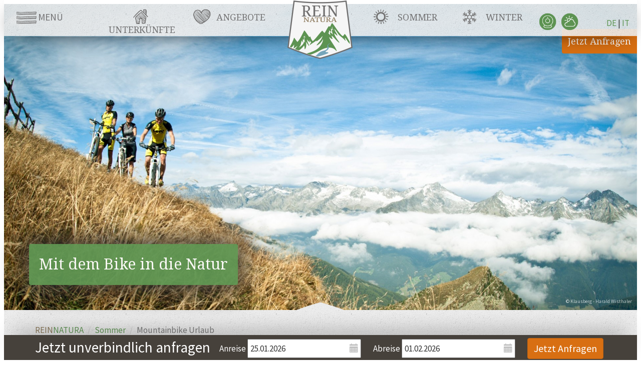

--- FILE ---
content_type: text/html; charset=utf-8
request_url: http://www.reinnatura.eu/sommer/mountainbiken
body_size: 10700
content:

<!DOCTYPE html>
<html>
    <head>
        <meta charset="utf-8" />
        <meta name="viewport" content="width=device-width, initial-scale=1.0, maximum-scale=1.0, user-scalable=no" />
        <meta http-equiv="X-UA-Compatible" content="IE=Edge" />
        <meta name="google-site-verification" content="4QuGOA-d7g7dulBomBF6k9fyyhLNNJq5koB2k68xevg" />
        <meta name="google-site-verification" content="kxhxIjaBbq1yqmKC4o2CxfaXagYWfRJ2_COmVMDyhAI" />
	    <meta name="google-site-verification" content="Y_urlkCKKFvSMTHx5Ntf1tSmxUmLhKcT9jygtjRXTVk" />

        
            <title>
                Mountainbike im Tauferer Ahrntal - Rein in Taufers - S&#252;dtirol
            </title>


        <meta name="description" content="Entdecken Sie die sch&#246;nsten Trails und Touren mit dem Mountainbike in Ihrem Urlaub in Rein in Taufers in S&#252;dtirol.">

        <link rel="stylesheet" href="/css/bootstrap3/bootstrap.min.css" type="text/css" />
        <link rel="stylesheet" href="/scripts/datepick/jquery.daterangepick.css" type="text/css" />
        <link rel="stylesheet" href="/Content/magnific-popup.css" type="text/css" />

        <link href="https://mediastrip.inetcons.it/ver2/css/mediastrip.custom.css" rel="stylesheet" type="text/css" />

        <link href='https://fonts.googleapis.com/css?family=Droid+Serif' rel='stylesheet' type='text/css'>
        <link href='https://fonts.googleapis.com/css?family=Satisfy' rel='stylesheet' type='text/css'>
        <link href='https://fonts.googleapis.com/css?family=Source+Sans+Pro' rel='stylesheet' type='text/css'>

        

        <!-- [if IE 7]>
            <link rel="stylesheet" href="/css/font-awesome-ie7.min.css" type="text/css" />
            [!endif]-->
        

	
	<!-- CDF: No CSS dependencies were declared //-->

	
    <link rel="stylesheet" href="/css/site.min.css?v2" type="text/css" />
	


	 


        <!--[if lt IE 9]
            <script src="/scripts/libs/html5shiv.js"></script>
            <script src="/scripts/libs/respond.min.js"></script>
        <![endif[]-->
        

    <!-- eGov metadata : mandatory data -->
    <!-- this however is not valid html5 -->
    <meta name="DC.Subject" content="" />
    <meta name="DC.Date" content="Montag, 23. M&#228;rz 2015" />
    <meta name="DC.Creator" content="" />
    <meta name="DC.Publisher" content="" />
    <meta name="DC.Title" content="Mountainbiken in Rein in Taufers – Auf zwei R&#228;dern durch die Tauferer Berge" />
    <!-- / eGov -->

    

    <meta name="robots" content="roboter" />



    </head>

    <body >

        <div class="body-bg">

            





<nav class="navbar navbar-fixed-top rn-topnav" role="navigation">
    <div class="container-fluid">
        <div class="rn-topnav-wrapper" id="bs-example-navbar-collapse-1">
            <ul style="width: 100%;">
                <li style="width: 12.5%;">
                    <div class="navbar-toggle" data-toggle="locs" data-target="" data-gaq="buttons|topnav|navbar-toggle">
                        <span class="sr-only">Toggle navigation</span>

                        <div class="navbar-toggle-hamburger rn-icon rn-hamburger"></div>
                        <div class="navbar-toggle-text">
                                <span>MENÜ</span>
                        </div>
                        
                    </div>
                </li>
                    <li style="width: 12.0%; text-align: center;" class="rn-navbar-primnav rn-topnav-collapse"><a class="rn-icon rn-icon-hover rn-accos hidden-sm" href="/hotels-unterkuenfte">Unterk&#252;nfte</a></li>
                    <li style="width: 12.0%; text-align: center;" class="rn-navbar-primnav rn-topnav-collapse"><a class="rn-icon rn-icon-hover rn-family hidden-sm" href="/urlaubsangebote">Angebote</a></li>
                        <li style="width: 12.5%; text-align: center;" class="rn-navbar-logo"><a href="/" style="display: block; width: 100%; height: 100%;"><span></span></a></li>
                    <li style="width: 12.0%; text-align: center;" class="rn-navbar-primnav rn-topnav-collapse"><a class="rn-icon rn-icon-hover rn-summer hidden-sm" href="/sommer">Sommer</a></li>
                    <li style="width: 12.0%; text-align: center;" class="rn-navbar-primnav rn-topnav-collapse"><a class="rn-icon rn-icon-hover rn-winter hidden-sm" href="/winter">Winter</a></li>

                <li style="width: 12.5%; text-align: center; text-align: right; vertical-align: middle;">

                    <a href="/webcam" class="rn-icon rn-icon-side rn-webcam rn-topnav-collapse"></a>


                    <a href="/wetter" class="rn-icon rn-icon-side rn-weather rn-topnav-collapse"></a>


                            <a href="/">DE</a>
                            |
                            <a href="/it">IT</a>
                </li>
            </ul>


            
        </div><!-- /.navbar-collapse -->
    </div><!-- /.container-fluid -->
</nav>


<div class="headerloader"></div>
<div class="header trianglebottomtotop" data-height-percentage="0" data-height-min-pixel="0" style="background-position: 50.0% 50.0%;" data-bgimage="/media/1043/wwwwisthalercom_12_09_klausberg_mtb_haw_9190_.jpg?mode=crop-up&amp;cropUpClientMode=true&amp;center=0.5,0.5&amp;width=1920&amp;height=1024" data-smbgimage="/media/1043/wwwwisthalercom_12_09_klausberg_mtb_haw_9190_.jpg?mode=crop-up&amp;cropUpClientMode=true&amp;center=0.5,0.5&amp;width=1024&amp;height=768">
        <div class="headerTeaserText">
            Mit dem Bike in die Natur
        </div>
            <div class="headerCopyright">
            <a href="">&copy; Klausberg - Harald Wisthaler</a>
        </div>
            <a href="/hotel-anfragen" class="headerButtonEnquiry hidden-xs hidden-sm" data-gaq="buttons|header|jetztanfragen">Jetzt Anfragen</a>
</div>
<div class="contentwrapper">
    
<div class="container">
    

<ol class="breadcrumb">
    <li><a href="/" class="rn-name">REIN<span>NATURA</span></a></li>
        <li><a href="/sommer">Sommer</a></li>
    <li class="active">Mountainbike Urlaub</li>
</ol>

        <h1>Mountainbiken in Rein in Taufers – Auf zwei R&#228;dern durch die Tauferer Berge</h1>

        <div class="row">
            <div class="col-xs-12">
                <div class="csscolumns">
                    <p>Das Tauferer Ahrntal war schon immer eine der ersten Adressen für Bikeferien in Südtirol. Besonders für Mountainbiker bieten die Berge um Rein in Taufers unzählige Möglichkeiten sich auszutoben. Es gibt zahlreiche Routen in verschiedenen Varianten und Schwierigkeitsstufen. Und ob Sie nun eine herausfordernde Tour über Stock und Stein suchen, die Ihre Kondition und Wadenmuskulatur auf die Probe stellen wird, oder eine gemütliche Familienfahrt auf gut befestigten und markierten Radwegen durch die weite Natur, bei Ihrem Urlaub in Rein in Taufers werden Sie auf jeden Fall fündig.</p>
                    
                    
                    
                </div>
            </div>
        </div>

</div>



<div class="container">
    <div class="row atDynamicteasers">
        <div class="dynamicteasers" id="dynamicteasers">
            <div class="grid-sizer col-xs-12 col-sm-6 col-md-4"></div>
            

<div class="packeryItem col-xs-12 col-sm-12 col-md-8">
    <div class="dynamicteaser dynamicteaser-gallery">
        <div id="carousel-dynamicTeaser" class="carousel slide" data-ride="carousel">
            <!-- Indicators -->
            <ol class="carousel-indicators">
                    <li data-target="#carousel-example-generic" data-slide-to="0" class="active"></li>
                    <li data-target="#carousel-example-generic" data-slide-to="1"></li>
                    <li data-target="#carousel-example-generic" data-slide-to="2"></li>
                    <li data-target="#carousel-example-generic" data-slide-to="3"></li>
            </ol>
            <!-- Wrapper for slides -->
            <div class="carousel-inner" role="listbox">
                    <div class="item active" data-url="/media/1045/wwwwisthalercom_12_09_klausberg_mtb_haw_9247_.jpg?mode=crop-up&amp;cropUpClientMode=true&amp;center=0.5,0.5&amp;width=720&amp;height=400" data-big-url="/media/1045/wwwwisthalercom_12_09_klausberg_mtb_haw_9247_.jpg?mode=crop-up&amp;cropUpClientMode=true&amp;center=0.5,0.5&amp;width=1600&amp;height=800" data-copyright="Klausberg - Harald Wisthaler ">
                        <div style="background-image: url(/media/1045/wwwwisthalercom_12_09_klausberg_mtb_haw_9247_.jpg?mode=crop-up&amp;cropUpClientMode=true&amp;center=0.5,0.5&amp;width=720&amp;height=400); background-size: cover; background-position: 50.0% 50.0%;" class="slider-size"></div>
                        
                        
                    </div>
                    <div class="item" data-url="/media/1046/wwwwisthalercom_12_09_klausberg_mtb_haw_9386_.jpg?mode=crop-up&amp;cropUpClientMode=true&amp;center=0.5,0.5&amp;width=720&amp;height=400" data-big-url="/media/1046/wwwwisthalercom_12_09_klausberg_mtb_haw_9386_.jpg?mode=crop-up&amp;cropUpClientMode=true&amp;center=0.5,0.5&amp;width=1600&amp;height=800" data-copyright="Klausberg - Harald Wisthaler ">
                        <div style="background-image: url(/media/1046/wwwwisthalercom_12_09_klausberg_mtb_haw_9386_.jpg?mode=crop-up&amp;cropUpClientMode=true&amp;center=0.5,0.5&amp;width=720&amp;height=400); background-size: cover; background-position: 50.0% 50.0%;" class="slider-size"></div>
                        
                        
                    </div>
                    <div class="item" data-url="/media/1047/summer-tvb-tauferer-ahrntal-hansi-heckmair-1.jpg?mode=crop-up&amp;cropUpClientMode=true&amp;center=0.3258426966292135,0.5&amp;width=720&amp;height=400" data-big-url="/media/1047/summer-tvb-tauferer-ahrntal-hansi-heckmair-1.jpg?mode=crop-up&amp;cropUpClientMode=true&amp;center=0.3258426966292135,0.5&amp;width=1600&amp;height=800" data-copyright="TVB Tauferer Ahrntal - Hansi Heckmair ">
                        <div style="background-image: url(/media/1047/summer-tvb-tauferer-ahrntal-hansi-heckmair-1.jpg?mode=crop-up&amp;cropUpClientMode=true&amp;center=0.3258426966292135,0.5&amp;width=720&amp;height=400); background-size: cover; background-position: 50.0% 32.5842696629213500%;" class="slider-size"></div>
                        
                        
                    </div>
                    <div class="item" data-url="/media/1049/summer-tvb-tauferer-ahrntal-hansi-heckmair-3.jpg?mode=crop-up&amp;cropUpClientMode=true&amp;center=0.5,0.5&amp;width=720&amp;height=400" data-big-url="/media/1049/summer-tvb-tauferer-ahrntal-hansi-heckmair-3.jpg?mode=crop-up&amp;cropUpClientMode=true&amp;center=0.5,0.5&amp;width=1600&amp;height=800" data-copyright="TVB Tauferer Ahrntal - Hansi Heckmair ">
                        <div style="background-image: url(/media/1049/summer-tvb-tauferer-ahrntal-hansi-heckmair-3.jpg?mode=crop-up&amp;cropUpClientMode=true&amp;center=0.5,0.5&amp;width=720&amp;height=400); background-size: cover; background-position: 50.0% 50.0%;" class="slider-size"></div>
                        
                        
                    </div>
            </div>
            <!-- Controls -->
            <a class="left carousel-control" href="#carousel-dynamicTeaser" role="button" data-slide="prev">
                <span class="glyphicon glyphicon-chevron-left" aria-hidden="true"></span>
                <span class="sr-only">Previous</span>
            </a>
            <a class="right carousel-control" href="#carousel-dynamicTeaser" role="button" data-slide="next">
                <span class="glyphicon glyphicon-chevron-right" aria-hidden="true"></span>
                <span class="sr-only">Next</span>
            </a>
        </div>
    </div>
</div>


<div class="packeryItem col-xs-12 col-sm-6 col-md-4">
    <div class="dynamicteaser dynamicteaser-offer" data-gotolink>
        <div class="dynamicteaser-offer-wrap">
            <div class="text-top">Finden Sie hier Ihr Sommerangebot</div>
            <div class="text-bottom">in Rein in Taufers</div>
            <hr />
            <div class="text">
                <p>Genießen Sie bei uns die Sommersonne hoch über dem Tal in den Bergen</p>
            </div>
        </div>
    </div>
</div>

<div class="packeryItem col-xs-12 col-sm-6 col-md-4">
    <div class="dynamicteaser dynamicteaser-video">
        <a href="https://www.youtube.com/watch?v=f0QbOYXHcUk " data-bgimage="/media/1048/summer-tvb-tauferer-ahrntal-hansi-heckmair-4.jpg?mode=crop-up&amp;cropUpClientMode=true&amp;center=0.5,0.5&amp;width=360&amp;height=360" data-smbgimage="/media/1048/summer-tvb-tauferer-ahrntal-hansi-heckmair-4.jpg?mode=crop-up&amp;cropUpClientMode=true&amp;center=0.5,0.5&amp;width=720&amp;height=400"></a>
        
    </div>
</div>


    <div class="packeryItem col-xs-12 col-sm-6 col-md-4">
        <div class="dynamicteaser dynamicteaser-hotel lazy" data-gotolink style="background-position: 50.0% 50.0%;" data-bgimage="/media/1042/wwwwisthalercom_12_09_klausberg_mtb_haw_9182_.jpg?mode=crop-up&amp;cropUpClientMode=true&amp;center=0.5,0.5&amp;width=360&amp;height=360" data-smbgimage="/media/1042/wwwwisthalercom_12_09_klausberg_mtb_haw_9182_.jpg?mode=crop-up&amp;cropUpClientMode=true&amp;center=0.5,0.5&amp;width=720&amp;height=400">
            <div class="dynamicteaser-hotel-wrap">
                <div class="bg">
                </div>
                <div class="text">
                    <div class="text-top">Bikehotels</div>
                    <div class="text-bottom">Alles f&#252;r Ihr Bikerherz</div>
                </div>
            </div>
            <div class="link">
                    <a href="/hotels-unterkuenfte" class="btn-rn-primary">Zu den Bikehotels</a>
            </div>
        </div>
    </div>



    <div class="packeryItem col-xs-12 col-sm-6 col-md-4">
        <div class="dynamicteaser dynamicteaser-hotel lazy" data-gotolink style="background-position: 50.0% 50.0%;" data-bgimage="/media/1428/kurt-leiter-rein-dorf1.jpg?mode=crop-up&amp;cropUpClientMode=true&amp;center=0.5,0.5&amp;width=360&amp;height=360" data-smbgimage="/media/1428/kurt-leiter-rein-dorf1.jpg?mode=crop-up&amp;cropUpClientMode=true&amp;center=0.5,0.5&amp;width=720&amp;height=400">
            <div class="dynamicteaser-hotel-wrap">
                <div class="bg">
                </div>
                <div class="text">
                    <div class="text-top">Jausenstation</div>
                    <div class="text-bottom">in Rein in Taufers</div>
                </div>
            </div>
            <div class="link">
                    <a href="/sommer/jausenstationen-schutzhuetten" class="btn-rn-primary">Jausenstationen</a>
            </div>
        </div>
    </div>


        </div>
    </div>
</div>

<div class="container">
    <div class="row">
        <div class="it-titlecont col-xs-12">
            <div class="it-titlecont-title">
                <span style="position: relative;" class="rn-sprite rn-icon-pointer">Biketouren f&#252;r Anf&#228;nger &amp; Profis</span>
            </div>
            <div class="it-titlecont-subtitle gold">Eine Auswahl f&#252;r Sie</div>
        </div>
                <div class="col-xs-12 col-sm-6 col-md-4 col-lg-4" style="overflow: hidden;">
                    <a class="it_item" href="/sommer" style="background-position: 50.0% 50.0%;" data-bgimage="/media/1097/seeber-sonnenaufgang-eggespitz.jpg?mode=crop-up&amp;cropUpClientMode=true&amp;center=0.5,0.5&amp;width=360&amp;height=360" data-smbgimage="/media/1097/seeber-sonnenaufgang-eggespitz.jpg?mode=crop-up&amp;cropUpClientMode=true&amp;center=0.5,0.5&amp;width=720&amp;height=400">
                        <div class=" it_item-text">
                                <div class="it_item-text-category">Aktiv im Naturpark </div>
                            <span class="it_item-text-name">Sommer in Rein in Taufers</span>
                        </div>
                    </a>
                    <br />
                </div>
                <div class="col-xs-12 col-sm-6 col-md-4 col-lg-4" style="overflow: hidden;">
                    <a class="it_item" href="/sommer/mountainbiken/reiner-hoehenweg" style="background-position: 50.0% 50.0%;" data-bgimage="/media/1060/seeber-sieben-huetten.jpg?mode=crop-up&amp;cropUpClientMode=true&amp;center=0.5,0.5&amp;width=360&amp;height=360" data-smbgimage="/media/1060/seeber-sieben-huetten.jpg?mode=crop-up&amp;cropUpClientMode=true&amp;center=0.5,0.5&amp;width=720&amp;height=400">
                        <div class=" it_item-text">
                                <div class="it_item-text-category">Mountainbike</div>
                            <span class="it_item-text-name">Reiner H&#246;henweg</span>
                        </div>
                    </a>
                    <br />
                </div>
                <div class="col-xs-12 col-sm-6 col-md-4 col-lg-4" style="overflow: hidden;">
                    <a class="it_item" href="/sommer/mountainbiken/klammlrunde" style="background-position: 50.0% 50.0%;" data-bgimage="/media/1064/kreaktiv-klammlrunde-5.jpg?mode=crop-up&amp;cropUpClientMode=true&amp;center=0.5,0.5&amp;width=360&amp;height=360" data-smbgimage="/media/1064/kreaktiv-klammlrunde-5.jpg?mode=crop-up&amp;cropUpClientMode=true&amp;center=0.5,0.5&amp;width=720&amp;height=400">
                        <div class=" it_item-text">
                                <div class="it_item-text-category">Mountainbike</div>
                            <span class="it_item-text-name">Klammlrunde</span>
                        </div>
                    </a>
                    <br />
                </div>
                <div class="col-xs-12 col-sm-6 col-md-4 col-lg-4" style="overflow: hidden;">
                    <a class="it_item" href="/sommer/mountainbiken/ochsenlenke-rundtour" style="background-position: 50.0% 50.0%;" data-bgimage="/media/1042/wwwwisthalercom_12_09_klausberg_mtb_haw_9182_.jpg?mode=crop-up&amp;cropUpClientMode=true&amp;center=0.5,0.5&amp;width=360&amp;height=360" data-smbgimage="/media/1042/wwwwisthalercom_12_09_klausberg_mtb_haw_9182_.jpg?mode=crop-up&amp;cropUpClientMode=true&amp;center=0.5,0.5&amp;width=720&amp;height=400">
                        <div class=" it_item-text">
                                <div class="it_item-text-category">Mountainbike</div>
                            <span class="it_item-text-name">Ochsenlenke Rundtour</span>
                        </div>
                    </a>
                    <br />
                </div>
                <div class="col-xs-12 col-sm-6 col-md-4 col-lg-4" style="overflow: hidden;">
                    <a class="it_item" href="/webcam" style="background-position: 50.0% 50.0%;" data-bgimage="/media/1496/webcam-sommer.jpg?mode=crop-up&amp;cropUpClientMode=true&amp;center=0.5,0.5&amp;width=360&amp;height=360" data-smbgimage="/media/1496/webcam-sommer.jpg?mode=crop-up&amp;cropUpClientMode=true&amp;center=0.5,0.5&amp;width=720&amp;height=400">
                        <div class=" it_item-text">
                                <div class="it_item-text-category">Bergpanorama Rein </div>
                            <span class="it_item-text-name">Webcam</span>
                        </div>
                    </a>
                    <br />
                </div>
                <div class="col-xs-12 col-sm-6 col-md-4 col-lg-4" style="overflow: hidden;">
                    <a class="it_item" href="/wetter" style="background-position: 50.0% 50.0%;" data-bgimage="/media/1428/kurt-leiter-rein-dorf1.jpg?mode=crop-up&amp;cropUpClientMode=true&amp;center=0.5,0.5&amp;width=360&amp;height=360" data-smbgimage="/media/1428/kurt-leiter-rein-dorf1.jpg?mode=crop-up&amp;cropUpClientMode=true&amp;center=0.5,0.5&amp;width=720&amp;height=400">
                        <div class=" it_item-text">
                                <div class="it_item-text-category">Wie wird das </div>
                            <span class="it_item-text-name">Wetter in Rein</span>
                        </div>
                    </a>
                    <br />
                </div>
    </div>
</div>




<div class="et-bgwrapper triangletoptobottom" style="background-position: 50.0% 50.0%;" data-bgimage="/media/1045/wwwwisthalercom_12_09_klausberg_mtb_haw_9247_.jpg?mode=crop-up&amp;cropUpClientMode=true&amp;center=0.5,0.5&amp;width=1920&amp;height=500" data-smbgimage="/media/1045/wwwwisthalercom_12_09_klausberg_mtb_haw_9247_.jpg?mode=crop-up&amp;cropUpClientMode=true&amp;center=0.5,0.5&amp;width=800&amp;height=500">
    <form action="/hotel-anfragen" method="POST">
        <div class="et-ctwrapper">
            <div class="container">
                <div class="row">
                    <div class="col-md-8" style="position: relative;">
                        <div class="row">
                            <div class="col-md-12">
                                <div class="et-ct-block et-ctheader hidden-xs">
                                    <div class="rn-sprite rn-icon-speech hidden-xs"></div>
                                    <div class="rn-sprite rn-icon-message hidden-sm hidden-xs"></div>
                                    <div class="et-cth-top">Unverbindlich Anfragen</div>
                                    <div class="et-cth-middle gold">und Urlaub sichern</div>
                                    <div>Schicken Sie uns Ihre unverbindliche Anfrage und buchen Sie online ihren individuellen Aktivurlaub</div>
                                </div>
                            </div>
                            <div class="col-sm-6"><i class="rn-sprite rn-icon-calendar" onclick="$('#et-arrival').click();"></i><input placeholder="Anreise" id="et-arrival" name="et-arrival" /></div>
                            <div class="col-sm-6"><i class="rn-sprite rn-icon-calendar" onclick="$('#et-departure').click();"></i><input placeholder="Abreise" id="et-departure" name="et-departure" /></div>
                            <div class="col-sm-6"><i class="rn-sprite rn-icon-adults"></i><input placeholder="Anzahl Erwachsene" id="et-adults" name="et-adults" data-onlydigits /></div>
                            <div class="col-sm-6"><button type="submit" id="et-btn" class="btn btn-block btn-rn-primary">Jetzt Anfragen <i class="rn-sprite rn-icon-send"></i></button></div>
                        </div>
                    </div>
                </div>
            </div>
        </div>
    </form>
</div>


<div class="container" id="accolist">
        <div class="it-titlecont">
            <div class="it-titlecont-title">Alle Bikehotels in Rein in Taufers</div>
        </div>
    <div class="row aci-list">
        <div class="col-md-4 col-sm-6 aci" data-gotolink id="acco-71487">
            
            <div class="aci-image">
                <img src="https://static.suedtirol.com/bergchalet-hotel-reinerhof-fs-ls-11624c.jpg" class="img-zoom" width="100%" />
            </div>
            <div class="aci-text">
                <div class="aci-companyname">
                    Bergchalet Hotel Reinerhof
                        *
                        *
                        *
                    
                </div>
                <div class="aci-specialtext">
                    Famili&#228;r gef&#252;hrtes Haus mit vielen Wohlf&#252;hl-Leistungen und dem „Mehr“ an Aufmerksamkeit f&#252;r Ihre Urlaubsw&#252;nsche!
                </div>
                <hr />
                <div class="aci-price">

                        ab <span>47,00 €</span><br />
                        Person / Nacht
                </div>

                <a href="/unterkunft/71487/bergchalet-hotel-reinerhof" class="btn btn-success btn-block btn-rn-primary">Details &amp; Anfragen</a>

            </div>


        </div>
        <div class="col-md-4 col-sm-6 aci" data-gotolink id="acco-71488">
            
            <div class="aci-image">
                <img src="https://static.suedtirol.com/gasthof-pichlerhof-fs-ls-11417c.jpg" class="img-zoom" width="100%" />
            </div>
            <div class="aci-text">
                <div class="aci-companyname">
                    Gasthof Pichlerhof
                        *
                        *
                    
                </div>
                <div class="aci-specialtext">
                    Heimeliger Gasthof mit herrlichem Panoramablick, guter K&#252;che, eigenem Skilift und Apr&#232;s-Ski-H&#252;tte!
                </div>
                <hr />
                <div class="aci-price">

                        ab <span>41,00 €</span><br />
                        Person / Nacht
                </div>

                <a href="/unterkunft/71488/gasthof-pichlerhof" class="btn btn-success btn-block btn-rn-primary">Details &amp; Anfragen</a>

            </div>


        </div>
        <div class="col-md-4 col-sm-6 aci" data-gotolink id="acco-71484">
            
            <div class="aci-image">
                <img src="https://static.suedtirol.com/hotel-berger-fs-ls-17443c.jpg" class="img-zoom" width="100%" />
            </div>
            <div class="aci-text">
                <div class="aci-companyname">
                    Hotel Berger
                        *
                        *
                        *
                    <sup>S</sup>
                </div>
                <div class="aci-specialtext">
                    Ihr Logenplatz f&#252;r entspannte, aktive und genussreiche Urlaubstage im Tauferer Ahrntal!
                </div>
                <hr />
                <div class="aci-price">

                        ab <span>78,00 €</span><br />
                        Person / Nacht
                </div>

                <a href="/unterkunft/71484/hotel-berger" class="btn btn-success btn-block btn-rn-primary">Details &amp; Anfragen</a>

            </div>


        </div>
        <div class="col-md-4 col-sm-6 aci" data-gotolink id="acco-71486">
            
            <div class="aci-image">
                <img src="https://static.suedtirol.com/hotel-bacher-fs-ls-8426c.jpg" class="img-zoom" width="100%" />
            </div>
            <div class="aci-text">
                <div class="aci-companyname">
                    Hotel Bacher
                        *
                        *
                        *
                    
                </div>
                <div class="aci-specialtext">
                    Entspannung, bester Komfort &amp; Naturerlebnis fernab von Alltag, Stress und Hektik!
                </div>
                <hr />
                <div class="aci-price">

                        ab <span>65,00 €</span><br />
                        Person / Nacht
                </div>

                <a href="/unterkunft/71486/hotel-bacher" class="btn btn-success btn-block btn-rn-primary">Details &amp; Anfragen</a>

            </div>


        </div>
        <div class="col-md-4 col-sm-6 aci" data-gotolink id="acco-71485">
            
            <div class="aci-image">
                <img src="https://static.suedtirol.com/berghotel-alpenrast-fs-ls-5990c.jpg" class="img-zoom" width="100%" />
            </div>
            <div class="aci-text">
                <div class="aci-companyname">
                    Berghotel Alpenrast
                        *
                        *
                        *
                    
                </div>
                <div class="aci-specialtext">
                    Der beste Ort f&#252;r einen Urlaub im Zeichen von Ruhe, Erholung und Aktivit&#228;t – mitten im Naturpark!
                </div>
                <hr />
                <div class="aci-price">

                        ab <span>87,00 €</span><br />
                        Person / Nacht
                </div>

                <a href="/unterkunft/71485/berghotel-alpenrast" class="btn btn-success btn-block btn-rn-primary">Details &amp; Anfragen</a>

            </div>


        </div>
</div>


    <br />
</div>

</div>



<div class="mainfooter">
    <div class="container">
        <div class="row">
            <div class="col-xs-12 col-md-4">
                <h3>Newsletter</h3>
                <p>Kostenlos News, Urlaubstipps und die besten Angebote aus Rein in Taufers erhalten</p>
                <div class="newsletter">
                    <form action="/info/newsletter" method="POST">
                        <input class="newsletter-address" type="email" name="email" required placeholder="E-Mail eintragen" />
                        <button class="newsletter-btn" type="submit">
                            <span></span>
                        </button>
                    </form>
                </div>
            </div>
            <div class="col-xs-12 col-md-4">
                <h3>Service &amp; Info</h3>
                <ul>
                        <li>
                            <a href="/info/impressum-privacy">Impressum</a>
                        </li>
                        <li>
                            <a href="/info/anreise">Anreise</a>
                        </li>
                        <li>
                            <a href="/info/newsletter">Newsletter</a>
                        </li>
                    <li><a href="/webcam">Webcam</a></li>
                        <li><a href="/wetter">Wetter</a></li>
                    
                </ul>
            </div>
            <div class="col-xs-12 col-md-4">
                <h3 class="footer-credits">REIN<span>NATURA</span></h3>
                <p>Rein in Taufers | Ahrntal | S&#252;dtirol</p>
                <div class="row">
                    <div class="col-lg-5">
                        <div class="footer-logosuedtirol"><a href="https://www.suedtirol.com" style="display:block; height:100%; width:100%;" title="suedtirol"></a></div>
                    </div>
                    <div class="col-lg-7">
                        <div class="footer-logoahrntal"></div>
                    </div>
                </div>
                <p class="footer-credits">
                    by <a href="http://www.inetcons.it" target="_blank">Internet Consulting</a> & <a href="http://www.tourismconcepts.it" target="_blank">Tourism Concepts</a>
                </p>
            </div>
        </div>
    </div>
</div>

<div id="detect-breakpoints">
    <div class="breakpoint device-xs visible-xs"></div>
    <div class="breakpoint device-sm visible-sm"></div>
    <div class="breakpoint device-md visible-md"></div>
    <div class="breakpoint device-lg visible-lg"></div>
</div>


        </div>



<div class="locs" id="locs">
    <div class="locs-mdiv " style="text-align: center; cursor: pointer;" data-toggle="locs" data-target=""><span>Men&#252; schlie&#223;en <i class="glyphicon glyphicon-remove-circle"></i></span></div>
    <div class="locs-scroll navLeftSidebar">
        <ul>
            <li><a href="/">Home</a></li>
                <li class="locs-special">
                    <a href="/hotel-anfragen" class=""><i class="offc-icon offc-"></i> Anfragen</a>
                </li>
                <li class="locs-special">
                    <a href="/hotels-unterkuenfte" class=""><i class="offc-icon offc-accos"></i> Unterk&#252;nfte</a>
                </li>
                <li class="locs-special">
                    <a href="/urlaubsangebote" class=""><i class="offc-icon offc-family"></i> Angebote</a>
                </li>
                <li class="">
                    <a href="/sommer" class="active"><i class="offc-icon offc-summer"></i> Sommer</a>
                        <div class="hasChild" data-rel="1114"></div>
    <ul style="" id="offc-childs-1114" class="offc-childs">


            <li>
                <a href="/sommer/wandern-bergsteigen" class="">Wandern &amp; Bergsteigen</a>

                    <div class="hasChild" data-rel="1116"></div>
    <ul style="display:none;" id="offc-childs-1116" class="offc-childs">
            <li>
                <a href="/sommer/wandern-bergsteigen/naturpark-rieserferner-ahrn" class="">Naturpark Rieserferner Ahrn</a>
            </li>
            <li>
                <a href="/sommer/wandern-bergsteigen/dreieckspitze" class="">Dreieckspitze</a>
            </li>
            <li>
                <a href="/sommer/wandern-bergsteigen/klammlsee" class="">Klammlsee</a>
            </li>
            <li>
                <a href="/sommer/wandern-bergsteigen/arthur-hartdegen-weg" class="">Arthur-Hartdegen-Weg</a>
            </li>
            <li>
                <a href="/sommer/wandern-bergsteigen/reiner-hoehenweg" class="">Reiner H&#246;henweg</a>
            </li>
            <li>
                <a href="/sommer/wandern-bergsteigen/malerseen" class="">Malerseen</a>
            </li>
            <li>
                <a href="/sommer/wandern-bergsteigen/koflerseen" class="">Koflerseen</a>
            </li>
    </ul>

            </li>
            <li>
                <a href="/sommer/jausenstationen-schutzhuetten" class="">Jausenstationen &amp; Schutzh&#252;tten</a>

                    <div class="hasChild" data-rel="1128"></div>
    <ul style="display:none;" id="offc-childs-1128" class="offc-childs">
            <li>
                <a href="/sommer/jausenstationen-schutzhuetten/jausenstation-angerer" class="">Jausenstation Angerer</a>
            </li>
            <li>
                <a href="/sommer/jausenstationen-schutzhuetten/jausenstation-saege" class="">Jausenstation S&#228;ge</a>
            </li>
            <li>
                <a href="/sommer/jausenstationen-schutzhuetten/jausenstation-knuttenalm" class="">Jausenstation Knuttenalm</a>
            </li>
            <li>
                <a href="/sommer/jausenstationen-schutzhuetten/kasseler-huette" class="">Kasseler H&#252;tte</a>
            </li>
    </ul>

            </li>
            <li>
                <a href="/sommer/hochtouren" class="">Hochtouren</a>

                    <div class="hasChild" data-rel="1129"></div>
    <ul style="display:none;" id="offc-childs-1129" class="offc-childs">
            <li>
                <a href="/sommer/hochtouren/moosstock" class="">Moosstock</a>
            </li>
            <li>
                <a href="/sommer/hochtouren/hochgall" class="">Hochgall</a>
            </li>
    </ul>

            </li>
            <li>
                <a href="/sommer/mountainbiken" class="active">Mountainbike Urlaub</a>

                    <div class="hasChild" data-rel="1132"></div>
    <ul style="" id="offc-childs-1132" class="offc-childs">
            <li>
                <a href="/sommer/mountainbiken/reiner-hoehenweg" class="">Reiner H&#246;henweg</a>
            </li>
            <li>
                <a href="/sommer/mountainbiken/klammlrunde" class="">Klammlrunde</a>
            </li>
            <li>
                <a href="/sommer/mountainbiken/ochsenlenke-rundtour" class="">Ochsenlenke</a>
            </li>
    </ul>

            </li>
            <li>
                <a href="/highlights/almabtrieb" class="">Reiner Almabtrieb</a>


            </li>
    </ul>
                </li>
                <li class="">
                    <a href="/winter" class=""><i class="offc-icon offc-winter"></i> Winter</a>
                        <div class="hasChild" data-rel="1113"></div>
    <ul style="display:none;" id="offc-childs-1113" class="offc-childs">


            <li>
                <a href="/winter/langlaufen" class="">Langlaufen</a>

                    <div class="hasChild" data-rel="1133"></div>
    <ul style="display:none;" id="offc-childs-1133" class="offc-childs">
            <li>
                <a href="/winter/langlaufen/langlaufzentrum-rein-in-taufers" class="">Langlaufzentrum</a>
            </li>
    </ul>

            </li>
            <li>
                <a href="/winter/skifahren-skitouren" class="">Skifahren &amp; Skitouren</a>

                    <div class="hasChild" data-rel="1134"></div>
    <ul style="display:none;" id="offc-childs-1134" class="offc-childs">
            <li>
                <a href="/winter/skifahren-skitouren/skifahren-snowboarden" class="">Skifahren &amp; Snowboarden</a>
            </li>
            <li>
                <a href="/winter/skifahren-skitouren/magerstein" class="">Magerstein</a>
            </li>
            <li>
                <a href="/winter/skifahren-skitouren/schneebiger-nock" class="">Schneebiger Nock</a>
            </li>
    </ul>

            </li>
            <li>
                <a href="/winter/schneeschuhwandern" class="">Schneeschuhwandern</a>

                    <div class="hasChild" data-rel="1138"></div>
    <ul style="display:none;" id="offc-childs-1138" class="offc-childs">
            <li>
                <a href="/winter/schneeschuhwandern/klammljoch" class="">Klammljoch</a>
            </li>
            <li>
                <a href="/winter/schneeschuhwandern/koflerseen" class="">Koflerseen</a>
            </li>
            <li>
                <a href="/winter/schneeschuhwandern/furtalm" class="">Furtalm</a>
            </li>
            <li>
                <a href="/winter/schneeschuhwandern/bacheralm" class="">Bacheralm</a>
            </li>
    </ul>

            </li>
            <li>
                <a href="/winter/winterwanderwege" class="">Winterwandern</a>

                    <div class="hasChild" data-rel="1139"></div>
    <ul style="display:none;" id="offc-childs-1139" class="offc-childs">
            <li>
                <a href="/winter/winterwanderwege/rein-ebner-kofler" class="">Rein-Ebner-Kofler</a>
            </li>
    </ul>

            </li>
            <li>
                <a href="/winter/eisklettern" class="">Eisklettern</a>

                    <div class="hasChild" data-rel="1140"></div>
    <ul style="display:none;" id="offc-childs-1140" class="offc-childs">
            <li>
                <a href="/winter/eisklettern/angerer-eisklettergarten" class="">Angerer Eisklettergarten</a>
            </li>
    </ul>

            </li>
            <li>
                <a href="/sommer/jausenstationen-schutzhuetten" class="">Jausenstationen &amp; Schutzh&#252;tten</a>

                    <div class="hasChild" data-rel="1128"></div>
    <ul style="display:none;" id="offc-childs-1128" class="offc-childs">
            <li>
                <a href="/sommer/jausenstationen-schutzhuetten/jausenstation-angerer" class="">Jausenstation Angerer</a>
            </li>
            <li>
                <a href="/sommer/jausenstationen-schutzhuetten/jausenstation-saege" class="">Jausenstation S&#228;ge</a>
            </li>
            <li>
                <a href="/sommer/jausenstationen-schutzhuetten/jausenstation-knuttenalm" class="">Jausenstation Knuttenalm</a>
            </li>
            <li>
                <a href="/sommer/jausenstationen-schutzhuetten/kasseler-huette" class="">Kasseler H&#252;tte</a>
            </li>
    </ul>

            </li>
    </ul>
                </li>
                <li class="">
                    <a href="/familie" class=""><i class="offc-icon offc-family"></i> Familie</a>
                        <div class="hasChild" data-rel="1115"></div>
    <ul style="display:none;" id="offc-childs-1115" class="offc-childs">


            <li>
                <a href="/familie/winter" class="">Winterurlaub</a>

                    <div class="hasChild" data-rel="1141"></div>
    <ul style="display:none;" id="offc-childs-1141" class="offc-childs">
            <li>
                <a href="/familie/winter/pferdeschlittenfahrten" class="">Pferdeschlittenfahrten</a>
            </li>
            <li>
                <a href="/familie/winter/schlittschuhlaufen" class="">Schlittschuhlaufen</a>
            </li>
    </ul>

            </li>
            <li>
                <a href="/familie/sommerwanderungen" class="">Sommerwanderungen</a>

                    <div class="hasChild" data-rel="1142"></div>
    <ul style="display:none;" id="offc-childs-1142" class="offc-childs">
            <li>
                <a href="/familie/sommerwanderungen/reiner-wasserfaelle" class="">Wanderung zu den Reiner Wasserf&#228;llen</a>
            </li>
    </ul>

            </li>
            <li>
                <a href="/familie/kultur" class="">Kultur &amp; Tradition </a>

                    <div class="hasChild" data-rel="1143"></div>
    <ul style="display:none;" id="offc-childs-1143" class="offc-childs">
            <li>
                <a href="/familie/kultur/burg-taufers" class="">Burg Taufers</a>
            </li>
            <li>
                <a href="/familie/kultur/museen" class="">Museen</a>
            </li>
            <li>
                <a href="/familie/kultur/naturparkhaus-rieserferner-ahrn" class="">Naturparkhaus Rieserferner Ahrn</a>
            </li>
            <li>
                <a href="/familie/kultur/schaubergwerk-klimastollen" class="">Schaubergwerk &amp; Klimastollen</a>
            </li>
    </ul>

            </li>
    </ul>
                </li>
                <li class="">
                    <a href="/highlights" class=""><i class="offc-icon offc-"></i> Highlights</a>
                        <div class="hasChild" data-rel="1144"></div>
    <ul style="display:none;" id="offc-childs-1144" class="offc-childs">


            <li>
                <a href="/highlights/almabtrieb" class="">Reiner Almabtrieb</a>


            </li>
            <li>
                <a href="/highlights/gefuehrte-schneeschuhwanderungen" class="">Gef&#252;hrte Schneeschuhwanderungen</a>


            </li>
            <li>
                <a href="/highlights/eiskletter-schnupperkurs" class="">Eiskletter Schnupperkurs</a>


            </li>
    </ul>
                </li>
                <li class="">
                    <a href="/aktivprogramm" class=""><i class="offc-icon offc-"></i> Aktiv</a>
                </li>
                <li class="">
                    <a href="/webcam" class=""><i class="offc-icon offc-webcam"></i> Webcam</a>
                </li>
        </ul>

        
    </div>
</div>




    <div class="enquirybar hidden-xs">
        <div class="container">
            <form action="/hotel-anfragen" class="form-inline" method="POST">
                <input type="hidden" name="postModel.NotToValidate" value="true">
                <span class="title hidden-xs hidden-sm hidden-md">Jetzt unverbindlich anfragen</span>
                <span class="additionaltitle">Anreise</span>
                <input id="enquiryqb-arrival" name="et-arrival" value="25.01.2026" type="text" placeholder="Anreise" readonly="">
                <span class="glyphicon glyphicon-calendar datepicker-calendar" onclick=" $('#enquiryqb-arrival').click(); "></span>
                <span class="additionaltitle">Abreise</span>
                <input id="enquiryqb-departure" name="et-departure" value="01.02.2026" type="text" placeholder="Abreise" readonly="">
                <span class="glyphicon glyphicon-calendar datepicker-calendar" onclick=" $('#enquiryqb-departure').click(); "></span>

                <button type="submit" id="enquiryqb-enquirysent" class="btn btn-primary btn-large btn-rn-orange" data-gaq="buttons|generalenquiry_bar|">Jetzt Anfragen</button>
            </form>
        </div>

    </div>

    <!--scripts-->
            <script src="/scripts/jquery-1.11.1.min.js"></script>
            <script src="/scripts/bootstrap.min.js"></script>
            <script src="/scripts/isotope.pkgd.min.js"></script>
            <script src="/scripts/packery-mode.pkgd.min.js"></script>
            <script src="/scripts/site.js"></script>
            <script src="/scripts/jquery.ui.widget.js"></script>
            <script src="/scripts/datepick/jquery.datepick.js"> </script>
            <script src="/scripts/datepick/jquery.daterangepick.js"> </script>
            <script src="/scripts/datepick/jquery.datepick.de-it-engb.js"> </script>
            <script src="/scripts/validation/jquery.validate.min.js"> </script>
            <script src="/scripts/jquery.scrollTo.min.js"> </script>
            <script src="/scripts/jquery.magnific-popup.js"> </script>
            <script src="/scripts/jquery.lazyload.min.js"> </script>
            <script src="https://mediastrip.inetcons.it/ver2/mediastrip.custom.min.js" type="text/javascript"> </script>
            <script src="/scripts/cookie.js"></script>


            
	


            <script>
                var reinaturaContext = new ReinaturaContext("de");
            </script>

            <script>
                (function (i, s, o, g, r, a, m) {
                    i['GoogleAnalyticsObject'] = r; i[r] = i[r] || function () {
                        (i[r].q = i[r].q || []).push(arguments)
                    }, i[r].l = 1 * new Date(); a = s.createElement(o),
                        m = s.getElementsByTagName(o)[0]; a.async = 1; a.src = g; m.parentNode.insertBefore(a, m)
                })(window, document, 'script', '//www.google-analytics.com/analytics.js', 'ga');

                ga('create', 'UA-59237698-1', 'auto');
                ga('send', 'pageview');

            </script>

            <!-- google analytics here... -->
            <!-- Google Code für ein Remarketing-Tag -->
            <!--------------------------------------------------
            Remarketing-Tags dürfen nicht mit personenbezogenen Daten verknüpft oder auf Seiten platziert werden, die sensiblen Kategorien angehören. Weitere Informationen und Anleitungen zur Einrichtung des Tags erhalten Sie unter: http://google.com/ads/remarketingsetup
            --------------------------------------------------->
            <script type="text/javascript">
                /* <![CDATA[ */
                var google_conversion_id = 956305528;
                var google_custom_params = window.google_tag_params;
                var google_remarketing_only = true;
                /* ]]> */
            </script>
            <script type="text/javascript" src="//www.googleadservices.com/pagead/conversion.js">
            </script>
    <noscript>
        <div style="display: inline;">
            <img height="1" width="1" style="border-style: none;" alt="" src="//googleads.g.doubleclick.net/pagead/viewthroughconversion/956305528/?value=0&amp;guid=ON&amp;script=0"/>
        </div>
    </noscript>


False

    </body>
</html>

--- FILE ---
content_type: text/css
request_url: http://www.reinnatura.eu/scripts/datepick/jquery.daterangepick.css
body_size: 2675
content:
/* Default styling for jQuery Datepicker v4.1.0. */
.datepick
{
    background-color: #fff;
    color: #000;
    border: 1px solid #444;
    border-radius: 0.25em;
    -moz-border-radius: 0.25em;
    -webkit-border-radius: 0.25em;
    /*font-family: Arial,Helvetica,Sans-serif;*/
    /*font-size: 90%;*/
}

.datepick-rtl
{
    direction: rtl;
}

.datepick-popup
{
    z-index: 10000;
}

.datepick-disable
{
    position: absolute;
    z-index: 100;
    background-color: white;
    opacity: 0.5;
    filter: alpha(opacity=50);
}

.datepick a
{
    color: #fff;
    text-decoration: none;
}

    .datepick a.datepick-disabled
    {
        color: #888;
        cursor: auto;
    }

.datepick button
{
    margin: 0.25em;
    padding: 0.125em 0em;
    background-color: #fcc;
    border: none;
    border-radius: 0.25em;
    -moz-border-radius: 0.25em;
    -webkit-border-radius: 0.25em;
    font-weight: bold;
}

.datepick-nav, .datepick-ctrl
{
    float: left;
    width: 100%;
    background-color: #000;
    color: #fff;
    /*font-size: 90%;*/
    font-weight: bold;
}

.datepick-ctrl
{
    background-color: #600;
}

.datepick-cmd
{
    width: 30%;
}

    .datepick-cmd:hover
    {
        background-color: #777;
    }

.datepick-ctrl .datepick-cmd:hover
{
    background-color: #f08080;
}

.datepick-cmd-prevJump, .datepick-cmd-nextJump
{
    width: 8%;
}

a.datepick-cmd
{
    height: 1.5em;
}

button.datepick-cmd
{
    text-align: center;
}

.datepick-cmd-prev, .datepick-cmd-prevJump, .datepick-cmd-clear
{
    float: left;
    padding-left: 2%;
}

.datepick-cmd-current, .datepick-cmd-today
{
    float: left;
    width: 35%;
    text-align: center;
}

.datepick-cmd-next, .datepick-cmd-nextJump, .datepick-cmd-close
{
    float: right;
    padding-right: 2%;
    text-align: right;
}

.datepick-rtl .datepick-cmd-prev, .datepick-rtl .datepick-cmd-prevJump,
.datepick-rtl .datepick-cmd-clear
{
    float: right;
    padding-left: 0%;
    padding-right: 2%;
    text-align: right;
}

.datepick-rtl .datepick-cmd-current, .datepick-rtl .datepick-cmd-today
{
    float: right;
}

.datepick-rtl .datepick-cmd-next, .datepick-rtl .datepick-cmd-nextJump,
.datepick-rtl .datepick-cmd-close
{
    float: left;
    padding-left: 2%;
    padding-right: 0%;
    text-align: left;
}

.datepick-month-nav
{
    float: left;
    background-color: #777;
    text-align: center;
}

    .datepick-month-nav div
    {
        float: left;
        width: 12.5%;
        margin: 1%;
        padding: 1%;
    }

    .datepick-month-nav span
    {
        color: #888;
    }

.datepick-month-row
{
    clear: left;
}

.datepick-month
{
    float: left;
    width: 15em;
    border: 1px solid #444;
    text-align: center;
}

.datepick-month-header, .datepick-month-header select, .datepick-month-header input
{
    height: 1.5em;
    background-color: #444;
    color: #fff;
    font-weight: bold;
}

    .datepick-month-header select, .datepick-month-header input
    {
        height: 1.4em;
        border: none;
        font-size: 100%;
    }

    .datepick-month-header input
    {
        position: absolute;
        display: none;
    }

.datepick-month table
{
    width: 100%;
    border-collapse: collapse;
}

.datepick-month thead
{
    border-bottom: 1px solid #aaa;
}

.datepick-month th, .datepick-month td
{
    margin: 0em;
    padding: 0em;
    font-weight: normal;
    text-align: center;
}

.datepick-month th
{
    border: 1px solid #777;
}

    .datepick-month th, .datepick-month th a
    {
        background-color: #777;
        color: #fff;
    }

.datepick-month td
{
    background-color: #eee;
    border: 1px solid #aaa;
}

    .datepick-month td.datepick-week
    {
        border: 1px solid #777;
    }

        .datepick-month td.datepick-week *
        {
            background-color: #777;
            color: #fff;
            border: none;
        }

.datepick-month a
{
    display: block;
    width: 100%;
    padding: 0.125em 0em;
    background-color: #eee;
    color: #000;
    text-decoration: none;
}

.datepick-month span
{
    display: block;
    width: 100%;
    padding: 0.125em 0em;
}

.datepick-month td span
{
    color: #888;
}

.datepick-month td .datepick-other-month
{
    background-color: #fff;
}

.datepick-month td .datepick-weekend
{
    background-color: #ddd;
}

.datepick-month td .datepick-today
{
    background-color: #f0c0c0;
}

.datepick-month td .datepick-highlight
{
    background-color: #f08080;
}

.datepick-month td .datepick-selected
{
    background-color: #777;
    color: #fff;
}

.datepick-month th.datepick-week
{
    background-color: #777;
    color: #fff;
}

.datepick-status
{
    clear: both;
    background-color: #ddd;
    text-align: center;
}

.datepick-clear-fix
{
    clear: both;
}

/* daterangepick */
.daterangepickpanel-progress,
.daterangepickpanel-progress table
{
    width: 100%;
    border-collapse: collapse;
    padding-right: 30px;
}

    .daterangepickpanel-progress td[cass^=step]
    {
        width: 33%;
    }

    .daterangepickpanel-progress .close
    {
        position: absolute;
        top: 0;
        right: 0;
        display: block;
        padding: 5px 8px;
        color: white;
        background-color: #0059BC;
    }

    .daterangepickpanel-progress .step1,
    .daterangepickpanel-progress .step2,
    .daterangepickpanel-progress .step3
    {
        padding: 5px;
    }

        .daterangepickpanel-progress .step1.active,
        .daterangepickpanel-progress .step2.active,
        .daterangepickpanel-progress .step3.active
        {
            background-color: #0059BC;
            color: white;
        }

/*#progress .step2,
#progress .step3
{
    display: none;
}*/

.daterangepickpanel
{
    position: absolute;
    display: none;
    background-color: #fff;
    /*width: 500px;*/
    margin-top: 10px;
    padding: 0 10px 10px 10px;
    border: solid 1px #777;
    border-radius: 4px;
    box-shadow: 0px 0px 5px 0px #777;
    z-index: 1000;
}

.daterangepickpanel-cal
{
    float: left;
    /*width: 500px;*/
    /*min-height: 200px;*/
}

.daterangepickpanel-persons
{
    float: left;
    min-width: 250px;
    /*min-height: 200px;*/
}

.daterangepickpanel-persons-status
{
    float: left;
    min-width: 50px;
}

.daterangepickpanel-persons-inputs
{
    float: right;
    min-width: 50px;
}

.edpActive
{
    /*background-color: yellow;*/
    outline: solid 2px #0059BC;
}

.datepick
{
    border: none;
    border-radius: none;
    -moz-border-radius: none;
    -webkit-border-radius: none;
}

.datepick-month
{
    border: none;
    width: 210px;
}

    .datepick-month:not(:first-child)
    {
        padding-right: 10px;
    }

    .datepick-month.first
    {
        padding-right: 10px;
    }

    .datepick-month.last
    {
        padding-right: 0;
    }

    .datepick-month thead
    {
        border: none;
    }

.daterangepick .datepick-month td
{
    border: none;
    background-color: inherit;
}

.daterangepick .datepick-month span
{
    padding: 5px 0;
}

.daterangepick .datepick-month a
{
    background-color: inherit;
    color: black;
    padding: 5px 0;
}

.daterangepick .datepick-nav a, .daterangepick .datepick-ctrl a
{
    color: #000;
}

.daterangepick .datepick-nav, .daterangepick .datepick-ctrl
{
    background-color: #fff;
}

.daterangepick .datepick-month th, .daterangepick .datepick-month td
{
    min-width: 30px;
}

    .daterangepick .datepick-month td .datepick-weekend
    {
        background-color: white;
    }

    .daterangepick .datepick-month td .datepick-today
    {
        position: relative;
    }

        .daterangepick .datepick-month td .datepick-today:before
        {
            content: " ";
            position: absolute;
            top: 2px;
            right: 2px;
            width: 0;
            height: 0;
            border-top: .5em solid #0059BC;
            border-left: .5em solid transparent;
        }


    .daterangepick .datepick-month td .datepick-highlight
    {
        background-color: #0089EC;
        background-color: #B1DCFB;
    }

    .daterangepick .datepick-month td .datepick-selected
    {
        background-color: #0089EC;
    }


    .daterangepick .datepick-month th,
    .daterangepick .datepick-month th a
    {
        color: #999;
        font-weight: bold;
        background-color: inherit;
        border: none;
    }

.daterangepick .datepick-cmd
{
    height: 2em;
    line-height: 2em;
}

    .daterangepick .datepick-cmd:hover
    {
        background-color: #B1DCFB;
    }

.daterangepick .datepick-month-header, .daterangepick .datepick-month-header select, .daterangepick .datepick-month-header input
{
    height: 2em;
    line-height: 2em;
    background-color: #f0f0f0;
    color: #444;
}


.daterangepickpanel.fullwidth
{
    left: 0;
    right: 0;
    margin: 0 5px;
    position: absolute;
    /*border: 0;*/
    /*box-shadow: none;*/
}


    .daterangepickpanel.fullwidth .daterangepickpanel-cal,
    .daterangepickpanel.fullwidth .datepick,
    .daterangepickpanel.fullwidth .datepick-month
    {
        width: 100%!important;
        padding: 0;
    }

.daterangepick .datepick-cmd-today
{
    /*display: none;*/
    width: auto;
}

    .daterangepick .datepick-cmd-today:before
    {
        position: relative;
        display: inline-block;
        height: 0;
        content: " ";
        margin-right: .45em;
        top: -.05em;
        width: 0;
        border-top: .66em solid #0059BC;
        border-left: .66em solid transparent;
    }

.daterangepick .datepick-cmd-close
{
    padding: 0;
    text-align: center;
    position: relative;
    width: auto;
}

    .daterangepick .datepick-cmd-close:before
    {
        content: "\D7";
        margin-right: .35em;
        top: -.1em;
        color: #E20;
        vertical-align: top;
        font-size: 1.1em;
    }
/*.daterangepick .datepick-cmd-close:before
{
    position: relative;
    display: inline-block;
    height: 0;
    content: " ";
    margin-right: .45em;
    top: -.05em;
    width: 0;
    border-top: .66em solid #0059BC;
    border-left: .66em solid transparent;
}*/


--- FILE ---
content_type: text/css
request_url: http://www.reinnatura.eu/css/site.min.css?v2
body_size: 9882
content:
.rn-topnav{-webkit-box-shadow:0 10px 40px -20px #000;box-shadow:0 10px 40px -20px #000;border-top:8px solid #fff;top:0;left:8px;right:8px;width:auto !important;min-height:58px;-moz-transition:.5s;-o-transition:.5s;-webkit-transition:.5s;transition:.5s;border-bottom-right-radius:0;border-top-right-radius:0;border-bottom-left-radius:0;border-top-left-radius:0;margin-bottom:0}.rn-topnav .navbar-toggle{border-color:#fff;display:inline !important;float:none}.navbar-toggle{cursor:pointer}.rn-topnav .navbar-toggle .icon-bar{background-color:#747475}.rn-topnav .navbar-toggle{border:none;padding:4px 10px 3px 10px}.rn-topnav .navbar-toggle-hamburger,.rn-topnav .navbar-toggle-text{color:#747475;display:inline-block;font-size:19px}.navbar-mobile .navbar-toggle .icon-bar{background-color:#747475}.rn-topnav:before{opacity:.9;filter:alpha(opacity=90);background-image:url(/css/images/bg.jpg);background-color:#fff;left:0;right:0;top:0;bottom:0;position:absolute;width:100%;height:50px}.rn-topnav .navbar-brand,.rn-topnav .navbar-nav>li>a{-ms-text-shadow:none;text-shadow:none}.rn-topnav .rn-topnav-navbar-nav>li>a{color:#747475;text-transform:uppercase;font-size:20px}.rn-topnav .rn-topnav-navbar-nav>.active>a,.rn-topnav .navbar-nav>.active>a:hover,.rn-topnav .navbar-nav>.active>a:focus{color:#747475}.rn-topnav .rn-topnav-navbar-nav>li>a:hover,.rn-topnav .navbar-nav>li>a:focus{color:#5e9553;background-color:transparent}.rn-topnav .rn-topnav-navbar-nav .right{text-align:right}.navbar-brand{padding:0}.rn-topnav .rn-topnav-wrapper{display:table;width:100%}.rn-topnav .rn-topnav-collapse{display:table-cell}.rn-topnav .rn-topnav-wrapper ul{display:table;width:100%;padding:0;margin:0;position:relative}.rn-topnav .rn-topnav-wrapper li{display:table-cell;float:none;position:relative}@media screen and (max-width:767px){.rn-topnav .rn-topnav-collapse{display:none !important}}.searchbar{padding-top:40px;background-color:#ddd}.btn-appprimary{color:#fff;background-color:#5e9553;border-color:#801317}.btn-appprimary:hover,.btn-appprimary:focus,.btn-appprimary:active,.btn-appprimary.active,.open .dropdown-toggle.btn-appprimary{color:#fff;background-color:#8f1418;border-color:#54854a}.btn-appprimary:active,.btn-appprimary.active,.open .dropdown-toggle.btn-appprimary{background-image:none}.btn-appprimary.disabled,.btn-appprimary[disabled],fieldset[disabled] .btn-appprimary,.btn-appprimary.disabled:hover,.btn-appprimary[disabled]:hover,fieldset[disabled] .btn-appprimary:hover,.btn-appprimary.disabled:focus,.btn-appprimary[disabled]:focus,fieldset[disabled] .btn-appprimary:focus,.btn-appprimary.disabled:active,.btn-appprimary[disabled]:active,fieldset[disabled] .btn-appprimary:active,.btn-appprimary.disabled.active,.btn-appprimary[disabled].active,fieldset[disabled] .btn-appprimary.active{background-color:#5e9553;border-color:#801317}.btn-appprimary .badge{color:#5e9553;background-color:#fff}.breadcrumb{background:none;padding-left:0;margin-top:20px;position:relative}.carousel-control.left{background:none}.carousel-control.right{background:none;left:auto;right:0}.carousel-control:hover,.carousel-control:focus{outline:0;color:#fff;text-decoration:none;opacity:.9;filter:alpha(opacity=90)}.carousel-control.left:hover,.carousel-control.left:focus{background-image:-webkit-linear-gradient(left,rgba(0,0,0,.5) 0%,rgba(0,0,0,.0001) 100%);background-image:-o-linear-gradient(left,rgba(0,0,0,.5) 0%,rgba(0,0,0,.0001) 100%);background-image:linear-gradient(to right,rgba(0,0,0,.5) 0%,rgba(0,0,0,.0001) 100%);background-repeat:repeat-x;filter:progid:DXImageTransform.Microsoft.gradient(startColorstr='#80000000',endColorstr='#00000000',GradientType=1)}.carousel-control.right:hover,.carousel-control.right:focus{background-image:-webkit-linear-gradient(left,rgba(0,0,0,.0001) 0%,rgba(0,0,0,.5) 100%);background-image:-o-linear-gradient(left,rgba(0,0,0,.0001) 0%,rgba(0,0,0,.5) 100%);background-image:linear-gradient(to right,rgba(0,0,0,.0001) 0%,rgba(0,0,0,.5) 100%);background-repeat:repeat-x;filter:progid:DXImageTransform.Microsoft.gradient(startColorstr='#00000000',endColorstr='#80000000',GradientType=1)}.btn-success{background-color:#5e9553}.locs{left:-450px;width:450px;height:100%;position:absolute;padding-top:8px;background-color:#fff}.locs-mdiv{padding:18px 0;background-image:url(/css/images/bg.jpg)}.locs-mdiv i{font-size:20px}@media(max-width:767px){.locs{left:-300px;width:300px}}body.triggerlocs{overflow:hidden;height:100%;position:absolute}body.triggerlocs .locs{height:100%}.locs-scroll{max-height:100%;overflow-y:auto;background-image:url(/css/images/bg.jpg)}body{position:absolute;width:100%;left:0;overflow-x:hidden}body.triggerlocs{left:450px}body.triggerlocs .rn-topnav{left:458px;width:100% !important;right:auto}body.triggerlocs .body-bg{overflow:hidden}.navLeftSidebar li ul li a:before{position:absolute;font-family:'Glyphicons Halflings';margin-left:-15px;color:#333;content:'';font-size:7px;top:15px}.locs{top:0;padding-bottom:59px}body,.locs{-webkit-transition-property:"left, right";transition-property:"left, right";-webkit-transition-property:left,right;transition-property:left,right;-webkit-transition-duration:.5s;transition-duration:.5s}.navLeftSidebar li{border-bottom:0 solid #fff;padding-left:0;position:relative}.navLeftSidebar>ul>li>a{border-top:2px solid #fff}.navLeftSidebar li ul li{border:none}.navLeftSidebar ul{padding-left:0;margin-bottom:0}.navLeftSidebar li a{position:relative;padding:8px 20px 8px 55px;text-transform:uppercase;display:block;color:#333;font-family:'Droid Serif',serif}.navLeftSidebar li a:hover{text-decoration:none;background-color:#999;color:#fff !important}.navLeftSidebar li a.active{color:#5e9553 !important}.navLeftSidebar li ul li a{padding-left:70px;font-family:'Source Sans Pro',sans-serif;font-size:16px}.navLeftSidebar li ul li ul li a{padding-left:95px}.offc-icon{background-size:600px 810px;background-image:url(/css/images/sprite.png);content:'';left:0;position:absolute;top:6px;margin-left:10px}.navLeftSidebar li a:hover,.navLeftSidebar li a.active{color:#5e9553}.navLeftSidebar li a:hover .offc-icon,.navLeftSidebar li a.active .offc-icon{background-position-y:-36px}.navLeftSidebar li .hasChild{position:absolute;height:30px;width:30px;content:'';right:0;background-size:600px 810px;background-image:url(/css/images/sprite.png);background-position:-486px -141px;z-index:1;cursor:pointer;top:4px}.offc-summer{background-position:-269px 0;height:30px;width:38px}.offc-winter{background-position:-305px 0;height:30px;width:38px}.offc-family{background-position:-341px 0;left:-4px;height:30px;width:38px}.offc-accos{background-position:-384px 0;height:30px;width:38px}@media(max-width:767px){body.triggerlocs{left:300px}body.triggerlocs .rn-topnav{left:300px}.navLeftSidebar li a{padding-left:8px;font-size:14px;padding:4px 20px 4px 8px}.navLeftSidebar li ul li a{padding-left:20px}.navLeftSidebar li ul li ul li a{padding-left:30px}.offc-icon{display:none}}.navLeftSidebar .locs-special>a{color:#fff;background-color:#5e9553}.navLeftSidebar .locs-special>a.active{color:#fff !important}.navLeftSidebar .locs-special a:hover .offc-icon,.navLeftSidebar .locs-special a.active .offc-icon{background-position-y:0}.dynamicteasers{margin-top:60px}.dynamicteasers .packeryItem{margin-bottom:20px;overflow:hidden}.dynamicteasers .packeryItem ul,.dynamicteasers .packeryItem li{text-align:left;list-style-image:url(/css/images/listitem.png)}.dynamicteasers .dynamicteaser{margin-top:20px}.dynamicteaser-text{text-align:justify;background-color:rgba(255,255,255,.4)}.dynamicteaser-text .dynamicteaser-text-wrap{padding:1em}.dynamicteaser-text h3{margin:0;font-family:'Droid Serif',serif;font-size:20px;text-align:center;border-bottom:1px solid #4a4945;padding-bottom:.25em}.dynamicteaser-text h4{font-family:'Satisfy',cursive;font-size:20px;color:#8a765b;text-align:center}.dynamicteaser-text .link a{bottom:1em;font-size:16px}@media(min-width:768px){.dynamicteaser-text .link a{position:absolute}}.dynamicteaser-image{overflow:hidden}.dynamicteaser-image div{height:100%;min-height:300px;overflow:hidden;-webkit-transition-duration:.2s;transition-duration:.2s}.dynamicteaser-image:hover div{-webkit-transform:scale(1.1);-moz-transform:scale(1.1);-o-transform:scale(1.1);transform:scale(1.1)}.dynamicteaser-gallery div{height:100%;min-height:300px}.dynamicteaser-gallery .carousel img{width:auto;height:100%}.dynamicteaser-gallery .carousel .slider-size{height:100%}.dynamicteaser-video a{background-size:cover;background-repeat:no-repeat;padding-bottom:100%;position:relative;display:block;width:100%;height:100%}.dynamicteaser-video a img{width:100%;height:100%}.dynamicteaser-video a:focus{outline:none}.dynamicteaser-video a::after{content:"";background-image:url('/css/images/sprite.png');background-position:-410px -250px;position:absolute;top:50%;left:50%;width:140px;height:140px;margin-left:-70px;margin-top:-70px}.dynamicteaser-video_OBSOLETE{display:table;width:100%}.dynamicteaser-video_OBSOLETE .wrapper1{display:table-cell;vertical-align:middle}.dynamicteaser-video_OBSOLETE .wrapper1 .wrapper2{position:relative;padding-bottom:56.25%}.dynamicteaser-video_OBSOLETE .wrapper1 .wrapper2 iframe{position:absolute;top:0;left:0;width:100%;height:100%}.dynamicteaser-offer{background-color:#5e9553;color:#fff;text-align:center;position:relative;cursor:pointer}.dynamicteaser-offer div.text-top{margin:0 0 .5em 0;font-family:'Droid Serif',serif;color:#333;font-size:29px}.dynamicteaser-offer div.text-bottom{font-family:'Satisfy',cursive;font-size:28px}.dynamicteaser-offer div.link{bottom:0;width:100%;padding-bottom:1em}.dynamicteaser-offer div.link a{margin:14px 14px 0 14px;display:block;border:solid 1px #fff;color:#fff;font-family:'Droid Serif',serif;font-size:28px}.dynamicteaser-offer .dynamicteaser-offer-wrap{padding:1em}.dynamicteaser-offer .dynamicteaser-offer-wrap div.text strong{font-weight:normal;font-family:'Satisfy',cursive;font-size:28px}@media(min-width:768px){.dynamicteaser-offer div.link{position:absolute}}.dynamicteaser-hotel{text-align:center;background-size:cover;position:relative;cursor:pointer}.dynamicteaser-hotel div.bg{background-image:url('/css/images/bg.jpg');opacity:.65;filter:alpha(opacity=65);position:absolute;top:0;left:0;right:0;height:126px}.dynamicteaser-hotel div.text{padding:1em}.dynamicteaser-hotel div.text-top{margin:0 0 .5em 0;font-family:'Droid Serif',serif;color:#333;font-size:29px}.dynamicteaser-hotel div.text-bottom{font-family:'Satisfy',cursive;font-size:28px;color:#fff}.dynamicteaser-hotel h3{margin:0 0 .5em 0;font-family:'Droid Serif',serif;color:#333}.dynamicteaser-hotel h4{font-family:'Satisfy',cursive;font-size:28px;color:#fff}.dynamicteaser-hotel div.link{bottom:0;width:100%;padding-bottom:1em}.dynamicteaser-hotel div.link a{margin:14px 14px 0 14px;display:block;border:solid 1px #fff;color:#fff;font-family:'Droid Serif',serif;font-size:28px}.dynamicteaser-hotel .dynamicteaser-hotel-wrap{padding:0 1em 1em 1em}.dynamicteaser-hotel .dynamicteaser-hotel-wrap div.text{position:relative}.dynamicteaser-hotel .dynamicteaser-hotel-wrap div.text strong{font-weight:normal;font-family:'Satisfy',cursive;font-size:28px}@media(min-width:768px){.dynamicteaser-hotel div.link{position:absolute}}.et-bgwrapper{background:url(/css/images/defaultenquirybg.jpg) 100% center;background-size:cover;height:500px;margin-bottom:60px;margin-top:60px;position:relative}.et-bgwrapper .et-ctwrapper{position:absolute;bottom:30px;width:100%}.et-bgwrapper .et-ctwrapper .et-ct-block,.et-bgwrapper .et-ctwrapper input{background-color:#fff;opacity:.8;filter:alpha(opacity=80)}.et-bgwrapper .et-ctwrapper input,.et-bgwrapper .et-ctwrapper button{width:100%;padding:14px;margin-bottom:16px;opacity:1;filter:alpha(opacity=100)}.et-bgwrapper .et-ctwrapper input{border:2px solid #fff;background:#ececec;color:#000;border:none}.et-bgwrapper .et-ctwrapper input::-webkit-input-placeholder{color:#000}.et-bgwrapper .et-ctwrapper input:-moz-placeholder{color:#000}.et-bgwrapper .et-ctwrapper button{color:#fff;border:none}.et-bgwrapper .et-ctwrapper button:hover,.et-bgwrapper .et-ctwrapper button:focus{border:none !important}.et-bgwrapper .et-ctwrapper .et-ctheader{text-align:center;padding:8px 8px;margin-bottom:30px;position:relative}.et-bgwrapper .et-ctwrapper .et-ctheader .et-cth-top{font-size:36px;font-family:'Droid Serif',serif}.et-bgwrapper .et-ctwrapper .et-ctheader .et-cth-middle{font-size:36px}.rn-icon-message{position:absolute;right:80px}.rn-icon-message:before{background-position:-202px 0;height:42px;width:50px}.rn-icon-speech{position:absolute;top:-120px;right:126px}.rn-icon-speech:before{background-position:0 0;height:110px;width:116px}.rn-icon-calendar:before{background-position:-161px 0;width:28px;height:24px;right:22px;top:14px;cursor:pointer}.rn-icon-adults:before{background-position:-124px 0;width:28px;height:24px;right:22px;top:14px;cursor:pointer}.rn-icon-send:before{background-position:-148px -30px;width:42px;height:24px;right:22px;top:14px;cursor:pointer}.it_item{padding-bottom:100%;background-size:cover;display:block;position:relative}.it_item .it_item-text{background:-moz-linear-gradient(top,rgba(94,149,83,.5) 0%,#5e9553 100%);background:-webkit-gradient(linear,left top,left bottom,color-stop(0%,rgba(94,149,83,.5)),color-stop(100%,#5e9553));background:-webkit-linear-gradient(top,rgba(94,149,83,.5) 0%,#5e9553 100%);background:-o-linear-gradient(top,rgba(94,149,83,.5) 0%,#5e9553 100%);background:-ms-linear-gradient(top,rgba(94,149,83,.5) 0%,#5e9553 100%);background:linear-gradient(to bottom,rgba(94,149,83,.5) 0%,#5e9553 100%);filter:progid:DXImageTransform.Microsoft.gradient(startColorstr='#005e9553',endColorstr='#5e9553',GradientType=0);position:absolute;bottom:0;width:100%;text-align:center;padding:8px;-webkit-transition:all .2s ease;-o-transition:all .2s ease;transition:all .2s ease}.it_item .it_item-text .it_item-text-name{color:#fff;font-family:'Satisfy',cursive;font-size:30px;padding-top:8px;display:block}.it_item .it_item-text .it_item-text-category{border-bottom:1px solid #fff;color:#333;text-transform:uppercase;font-family:initial;font-size:16px;padding-bottom:6px;color:#fff}.it_item:hover .it_item-text{padding-top:16px}@media screen and (max-width:768px){.it_item{padding-bottom:50%}.it_item .it_item-text{opacity:.8;filter:alpha(opacity=80)}}.it-titlecont{text-align:center;margin:60px 0}.it-titlecont .it-titlecont-title{font-size:36px;font-family:'Droid Serif',serif}.it-titlecont .it-titlecont-subtitle{font-size:36px}.tourdata-item{height:30px;border-top:1px solid #cecece;position:relative}.tourdata-item-label{color:#9a9a9a;text-transform:uppercase;top:4px;position:relative}.tourdata-item-value{font-weight:bold;font-size:1.2em;float:right}.tourdata-item .icon-black{height:10px;width:10px;display:inline-block;background-color:#000;border-bottom-right-radius:2px;border-top-right-radius:2px;border-bottom-left-radius:2px;border-top-left-radius:2px}.tourdata-item .icon-grey{height:10px;width:10px;display:inline-block;background-color:#999;border-bottom-right-radius:2px;border-top-right-radius:2px;border-bottom-left-radius:2px;border-top-left-radius:2px}@media screen and (min-width:480px){.col-md-4 .tourdata-item:first-child{border:none}}a{-webkit-transition-duration:.3s;transition-duration:.3s;-webkit-transition-property:"color, background-color";transition-property:"color, background-color"}a:hover{text-decoration:none}h1{font-family:'Droid Serif',serif;text-align:center;margin:30px 0}h2{font-family:'Satisfy',cursive}body{padding:8px;background-color:#fff;position:relative;font-family:'Source Sans Pro',sans-serif}.header{height:600px;width:100%;background-size:cover;background-position:center;position:relative}.headerloader{position:absolute;top:200px;left:48.7%;height:60px;width:60px;margin:0 auto;margin-left:-30px;-webkit-animation:rotation 1s infinite linear;-moz-animation:rotation 1s infinite linear;-o-animation:rotation 1s infinite linear;animation:rotation 1s infinite linear;border-left:6px solid rgba(94,149,83,.85);border-right:6px solid rgba(94,149,83,.85);border-bottom:6px solid rgba(94,149,83,.85);border-top:6px solid rgba(94,149,83,.2);border-radius:100%}.headerCopyright{position:absolute;bottom:10px;right:10px;opacity:.7;filter:alpha(opacity=70);font-size:10px}.headerCopyright a{color:#fff}.headerCopyright a:hover{text-decoration:none}@-webkit-keyframes rotation{from{-webkit-transform:rotate(0deg)}to{-webkit-transform:rotate(359deg)}}@-moz-keyframes rotation{from{-moz-transform:rotate(0deg)}to{-moz-transform:rotate(359deg)}}@-o-keyframes rotation{from{-o-transform:rotate(0deg);}to{-o-transform:rotate(359deg);}}@keyframes rotation{from{transform:rotate(0deg)}to{transform:rotate(359deg)}}.headerTeaserText{background-color:#5e9553;position:absolute;bottom:50px;left:50px;padding:20px 20px;opacity:.95;filter:alpha(opacity=95);color:#fff;font-size:30px;font-family:'Droid Serif',serif;-webkit-box-shadow:0 0 50px 10px #333;box-shadow:0 0 50px 10px #333;border-bottom-left-radius:4px;border-top-left-radius:4px;border-bottom-right-radius:4px;border-top-right-radius:4px}.headerButtonEnquiry{display:block;background-color:#d86f12;position:fixed;z-index:2;right:8px;top:58px;padding:12px;color:#fff;font-size:18px;font-family:'Droid Serif',serif;border-radius:0 0 0 4px}.headerButtonEnquiry:hover,.headerButtonEnquiry:active,.headerButtonEnquiry:focus{color:#fff}.headerButtonEnquiry:hover{background-color:#c06310}.mainfooter{background-color:#46413b;color:#fff}.body-bg{background-image:url(/css/images/bg.jpg);background-color:#46413b}.contentwrapper{overflow:hidden;position:relative}.contentwrapper .container{z-index:1;position:relative}.contentwrapper::before{content:"";position:absolute;display:block;background-image:url(/css/images/sprite.png);background-position:500px -400px;left:150px;width:500px;height:450px;top:100px;z-index:0}.contentwrapper.bgwinter::before{background-position:500px 500px}.contentwrapper.bgsommer::before{background-position:0 500px}.csscolumns{-webkit-column-count:3;-moz-column-count:3;-ms-column-count:3;-o-column-count:3;column-count:3;-webkit-column-gap:30px;-moz-column-gap:30px;-ms-column-gap:30px;-o-column-gap:30px;column-gap:30px;text-align:justify}@media screen and (max-width:991px){.csscolumns{-webkit-column-count:2;-moz-column-count:2;-ms-column-count:2;-o-column-count:2;column-count:2}}@media screen and (max-width:768px){.csscolumns{-webkit-column-count:1;-moz-column-count:1;-ms-column-count:1;-o-column-count:1;column-count:1}.contentwrapper::before,.contentwrapper.bgwinter::before,.contentwrapper.bgsommer::before{display:none}.headerTeaserText{font-size:1em;padding:10px 10px}}span.datepicker-calendar{margin-top:5px;margin-left:-26px;vertical-align:top;font-size:18px;cursor:pointer;color:#c0c0c0;position:absolute;right:26px;top:2px}.modal .modal-header,.modal modal-footer{height:5%}.modal .modal-body{max-height:95%;height:95%}.modal-small{top:5%;height:auto;position:fixed;z-index:1050;width:600px}.modal-small .modal-dialog{width:100%;height:100%;padding:0}.modal-small .modal-content{height:100%}.modal-large{top:5%;height:80%;left:5%;position:fixed;z-index:1050;width:90%;margin:auto;overflow-y:auto;overflow:hidden}.modal-large .modal-dialog{width:100%;height:100%;padding:0}.modal-large .modal-content{height:100%}.dyn-modal-content{display:none}.modal-backdrop.fade{height:auto !important}.modal.in .modal-dialog{margin:0}.modal-open .modal{overflow:hidden}.modal{margin:0 !important;padding:0 !important}div.triangletop{position:relative}div.triangletoptobottom:after{background-image:url(/css/images/sprite.png);position:absolute;top:0;width:96px;height:16px;left:50%;margin-left:-48px;content:'';background-position:-182px -379px;background-size:666px 898px}div.trianglebottomtotop:after{background-image:url(/css/images/sprite.png);position:absolute;bottom:0;width:96px;height:16px;left:50%;margin-left:-48px;content:'';background-position:-182px -379px;background-size:666px 898px;-webkit-transform:rotate(180deg);-moz-transform:rotate(180deg);-ms-transform:rotate(180deg);-o-transform:rotate(180deg);transform:rotate(180deg)}.rn-sprite:before{background-size:600px 810px;background-image:url(/css/images/sprite.png);content:'';position:absolute}.gold{font-family:'Satisfy',cursive;color:#8a765b}.img-zoom{-webkit-transition:all .2s ease-in-out;-moz-transition:all .2s ease-in-out;-o-transition:all .2s ease-in-out;-ms-transition:all .2s ease-in-out}.img-zoom:hover{-webkit-transform:scale(1.1);-moz-transform:scale(1.1);-o-transform:scale(1.1);transform:scale(1.1)}.btn-rn-primary{background:#5e9553;border:1px solid #fff;font-family:'Droid Serif',serif;text-transform:none;border-bottom-left-radius:0;border-bottom-right-radius:0;border-top-right-radius:0;border-top-left-radius:0;-webkit-transition-duration:.3s;transition-duration:.3s;-webkit-transition-property:"color, background-color";transition-property:"color, background-color"}.btn-rn-primary:hover,.btn-rn-primary:active,.btn-rn-primary:focus{background:#588050 !important;border:1px solid #fff !important;text-decoration:none}.btn-rn-brown{background:#857655 !important;border-color:#73714c}.btn-rn-brown:hover,.btn-rn-brown:active,.btn-rn-brown:focus{background:#7d6f51 !important;border-color:#73714c !important}.btn-rn-orange{background:#d86f12 !important;border-color:#c06310;font-size:20px}.btn-rn-orange:hover,.btn-rn-orange:active,.btn-rn-orange:focus{background:#c06310 !important;border-color:#a9570e !important}.rn-name{color:#8a7757}.rn-name span{color:#5e9553}.rn-icon-pointer:before{height:50px;width:50px;background-position:-389px -80px;right:-50px}.image-popup-vertical-fit{cursor:pointer}@media screen and (max-width:768px){.rn-icon-pointer:before{display:none}}.rn-topnav .rn-navbar-primnav a{color:#747475;font-size:18px;border-bottom:3px solid transparent;text-transform:uppercase;padding:12px 12px 12px 48px;position:relative;font-family:'Droid Serif',serif}.rn-topnav .rn-topnav-wrapper li.rn-navbar-primnav a:hover{color:#5f8e60;text-decoration:none;border-bottom:3px solid #5f8e60}.rn-topnav-wrapper{margin-top:13px}.rn-navbar-logo{position:relative}.rn-navbar-logo span:after{background:url(/css/images/logo.png) center center;background-size:cover;background-repeat:no-repeat;position:absolute;top:-20px;width:130px;height:117px;content:'';left:50%;margin-left:-65px;-webkit-transition:all .3s;-o-transition:all .3s;transition:all .3s}.rn-navbar-shrink .rn-navbar-logo span:after{height:70px;width:77px;margin-left:-39px}.rn-navbar-shrink .rn-topnav:before{opacity:1;filter:alpha(opacity=100)}.rn-topnav{width:100%;-webkit-transition:.5s;-o-transition:.5s;transition:.5s}.rn-topnav .rn-icon:before{background-size:600px 810px;background-image:url(/css/images/sprite.png);content:'';left:0;position:absolute;top:6px}.rn-topnav .rn-icon-hover:hover:before{background-size:600px 810px;background-image:url(/css/images/sprite.png);content:'';background-position-y:-36px !important}.rn-summer:before{background-position:-271px 0;height:30px;width:30px}.rn-winter:before{background-position:-306px 0;height:30px;width:30px}.rn-family:before{background-position:-341px 0;left:-8px;height:30px;width:38px}.rn-accos:before{background-position:-384px 0;height:30px;width:30px}.rn-topnav .rn-icon-side{position:relative;padding-left:40px}.rn-topnav .rn-icon-side:before{top:-8px !important;height:40px;width:40px}.rn-webcam:before{background-position:-552px -138px}.rn-weather:before{background-position:-512px -138px}.rn-hamburger{position:relative;width:40px}.rn-hamburger:before{background-position:-559px 0;height:40px;width:40px;top:-20px !important}@media screen and (max-width:992px){.rn-navbar-logo span:after{height:70px;width:77px;margin-left:-39px}}.accobar{margin-top:50px;background:#5e9553;-webkit-box-shadow:0 10px 40px -20px #000;box-shadow:0 10px 40px -20px #000;-webkit-transition-property:"margin-top, top";transition-property:"margin-top, top";-moz-transition:.5s;-o-transition:.5s;-webkit-transition:.5s;transition:.5s;left:8px;top:0}.hero-fixed.noHeader.accobar-fixed .accopage{margin-top:106px}@media(min-width:979px){body.accobar-fixed .accobar{position:fixed;margin:auto;width:100%;top:58px;z-index:100}body.accobar-fixed .accobar .accobar-acconame{display:none}body.accobar-fixed .accobar .accobar-menu{margin-top:18px}}.accobar-acconame{margin-top:15px}.accobar-acconame h1{font-size:36px;padding:8px 0;font-weight:600;text-transform:uppercase}.accobar li{font-size:18px;display:inline-block;padding:0 1em 0 0;margin-right:0;text-transform:uppercase;font-weight:600}.accobar li.accobar-button{padding-right:.5em}li.accobar-menuitem{color:#fff;border-top-right-radius:4px;border-bottom-right-radius:4px;border-bottom-left-radius:4px;border-top-left-radius:4px;padding:0 .5em 0 .5em;margin-right:.5em;font-weight:normal;padding-left:0}li.accobar-menuitem.active,li.accobar-menuitem:hover{background:none}li.accobar-menuitem.active a,li.accobar-menuitem:hover a{color:#333 !important;background-color:none !important}li.accobar-menuitem a:hover,li.accobar-menuitem a:focus,li.accobar-menuitem a.active{background:none !important}li.accobar-menuitem a{color:#fff;padding-left:0 !important}.accobar-menu{padding:0;padding-bottom:.5em}.acco-section{margin-top:32px}.acco-section_title{font-size:36px;border-bottom:1px solid #ccc;font-weight:bold;margin-bottom:1em;margin-top:1em;clear:both;font-family:'Droid Serif',serif}.acco-section_title span{font-size:17px;float:right;font-weight:normal}.acco-section_texttitle{font-size:22px;padding-bottom:1em;padding-top:1em;clear:both;font-family:'Droid Serif',serif}.acco-section_list-item:nth-child(odd){background:#e9e9e9}.acco_spezialtext span{padding:1em 2em;position:relative;display:inline-block}.acco_spezialtext span:before,.acco_spezialtext span:after{font-size:40px;content:'“';text-transform:uppercase;font-weight:bold;font-style:italic;position:absolute;left:0;top:-2px}.acco_spezialtext span:after{content:'„';right:0;left:auto;top:-15px}.acco_spezialtext span:before{width:22px;left:-6px}.acco-w{margin-bottom:4em;margin-top:1em}.acco-w .rate{display:block;float:right;height:12px}.acco-w .assessment{background-color:#ebebeb;padding:8px;margin-top:8px}#acco-contact-price{height:32px;line-height:32px;vertical-align:bottom;margin:30px 0;font-family:'Droid Serif',serif}#acco-contact-price span{color:#5e9553;font-size:50px;font-family:'Satisfy',cursive}.acco-w_title{background-color:#575757;color:#fff;padding:14px 8px;position:relative;margin-bottom:16px;text-transform:uppercase}.acco-w_title:after{width:0;height:0;left:16px;border-left:8px inset transparent;border-right:8px inset transparent;border-top:8px solid #575757;position:absolute;content:"";bottom:-8px;right:-19px;z-index:2}.acco-map .acco-w_title{margin-bottom:2px}.acco-w_subtitle{font-weight:bold;font-size:17px;border-bottom:1px solid #ccc;margin-top:8.5px}.acco-w-theme{margin-top:2px}#accomediastrip .rsThumbsVer{width:257px !important}.acco-mapcont{background-position:center;background-repeat:no-repeat;height:275px;width:100%;cursor:pointer}@media(max-width:979px){#accomediastrip .rsThumbsVer{width:0 !important}.hero-fixed.noHeader.accobar-fixed .accopage{margin-top:0}.accomediastrip-cont{left:0 !important}}@media(max-width:480px){.accomediastrip-cont{height:200px !important}}@media(max-width:768px){li.accobar-menuitem,li.accobar-button{display:block;width:100%;text-align:center;margin-top:4px;padding-right:0 !important}}.amenity-item{list-style-image:none;list-style:none;padding-left:0;margin-top:4px;overflow:hidden}.accomediastrip-cont{margin-top:1em;height:412px;position:relative;left:-18px;margin-bottom:16px}.accobar-menu .active a:not(.btn){color:#5e9553}#accobar-menu .nav>li>a{position:relative;padding:0;padding:4px 8px}#accobar-menu .nav>li>a.btn:focus{background-color:#337ab7;border-color:#2e6da4}#accobar-menu .nav>li>a.btn:hover,#accobar-menu .nav>li>a.btn:active{color:#fff;background-color:#286090;border-color:#204d74}.acco-room-price{font-size:36px}.acco-room_title{font-size:22px;margin-top:0;margin-bottom:1em;font-family:'Droid Serif',serif}.acco-room_title span{font-size:17px}.acco-room{padding:1em 0}.acco-hostimage{position:relative;-webkit-border-radius:50%;-moz-border-radius:50%;border-radius:50%;overflow:hidden;z-index:1}.acco-host_text{text-align:center;text-transform:uppercase;background:#000;background:rgba(0,0,0,.7);height:33px;bottom:0;width:100%;color:#fff}.acco-spezial{margin-bottom:0}.acco-spezial-ul{margin-top:6px;padding-left:26px}.acco-spezial_item{border-top:0;padding:4px;list-style:none}.acco-spezial_item:before{font-family:'Glyphicons Halflings';src:url('/css/fonts/glyphicons-halflings-regular.eot');src:url('/css/fonts/glyphicons-halflings-regular.eot?#iefix') format('embedded-opentype'),url('/css/fonts/glyphicons-halflings-regular.woff') format('woff'),url('/css/fonts/glyphicons-halflings-regular.ttf') format('truetype'),url('/css/fonts/glyphicons-halflings-regular.svg#glyphicons-halflingsregular') format('svg');content:"";position:absolute;left:20px}.widgetContent .filtercontainer{display:none}.accomediastrip-cont .rsDefault .rsThumb,.mediastrip-carousel-wrapper .rsDefault .rsThumb{height:195px !important;width:257px !important}.accomediastrip-cont .rsDefault .rsThumb img,.mediastrip-carousel-wrapper .rsDefault .rsThumb img{max-height:195px !important;max-width:257px !important}.mediastrip-carousel-wrapper .rsDefault .rsThumbsArrow.thumbs-arrow-outside{height:199px !important}.mediastrip-carousel-wrapper .rsDefault .rsThumbs{background:#ccc !important;padding:2px !important}.widget-price{color:#333 !important}@media(min-width:979px){body.accobar-fixed .accobar{position:fixed;margin:auto;width:100%;top:50px;z-index:1000;background:#5e9553;padding:0 8px;left:8px;right:8px;width:auto}body.accobar-fixed .rn-topnav{opacity:1;filter:alpha(opacity=100)}body.accobar-fixed .accopage{margin-top:212px}body.accobar-fixed.triggerlocs .accobar{left:458px;width:100%}}.pw-button{display:none}#packageWidget .packageName{font-family:'Droid Serif',serif;font-size:24px !important}.aci-list{margin-top:30px}.aci{position:relative;margin-bottom:30px;cursor:pointer}.aci .aci-number{background-color:#887358;border:4px solid #fff;padding:10px 23px;color:#fff;font-size:30px;border-radius:40px;position:absolute;font-style:italic;top:-20px;left:20px}.aci .aci-image{overflow:hidden}.aci .img-zoom{-webkit-transition:all .2s ease-in-out;-moz-transition:all .2s ease-in-out;-o-transition:all .2s ease-in-out;-ms-transition:all .2s ease-in-out}.aci:hover .img-zoom{-webkit-transform:scale(1.1);-moz-transform:scale(1.1);-o-transform:scale(1.1);transform:scale(1.1)}.aci:hover .aci-text{background-color:#5e9553;color:#fff !important}.aci:hover .aci-text .aci-price{color:#fff !important}.aci .aci-text{background-color:#dcdcdc;margin-top:4px;padding:16px;text-align:center;-webkit-transition-duration:.3s;transition-duration:.3s;-webkit-transition-property:"color, background-color";transition-property:"color, background-color"}.aci .aci-text .aci-companyname{font-size:20px;padding:0;font-family:'Droid Serif',serif;height:50px}.aci .aci-text .aci-specialtext{margin-top:16px;height:77px;overflow:hidden}.aci .aci-text .aci-price{color:#5e9553;font-size:18px;font-family:'Droid Serif',serif;height:100px}.aci .aci-text .aci-price span{font-size:50px;font-style:italic;line-height:50px;font-family:'Satisfy',cursive}.aci .aci-text a.btn{border-radius:0;font-size:18px}.mainfooter{margin-top:60px}.mainfooter a{color:#fff}.mainfooter h3{font-family:'Droid Serif',serif;font-size:24px}.newsletter{width:100%;position:relative;height:60px}.newsletter-address{width:100%;position:absolute;height:60px;outline:none;border:none;padding-right:71px;color:#46413b;padding:0 1em}.newsletter-btn{position:absolute;right:0;width:71px;height:60px;border:none;outline:none;background:none;background-color:#46413b;background-clip:content-box;padding:0 0 0 0}.newsletter-btn span{position:absolute;top:0;left:0;right:0;bottom:0;display:block;margin-left:11px;background-color:#5e9553}.newsletter-btn span:after{position:absolute;top:0;left:-11px;right:0;bottom:0;content:"";display:block;background:url('/css/images/sprite.png') no-repeat -247px -40px;width:71px;height:60px}h3.footer-credits{color:#8a7757}h3.footer-credits span{color:#5e9553;font-size:18px}.footer-credits a{color:#5e9553}.footer-logosuedtirol{background:url('/css/images/sprite.png') no-repeat -40px -640px;width:145px;height:99px}.footer-logoahrntal{background:url('/css/images/sprite.png') no-repeat -190px -650px;width:244px;height:89px}.offeritem{margin-top:30px;cursor:pointer}.offeritem .offeritem-image{background-size:cover;height:250px}.offeritem .offeritem-text{background-color:#5e9553;color:#fff;text-align:center;padding:1em}.offeritem .offeritem-text .offeritem-text-cm{color:#474135}.offeritem .offeritem-text .offeritem-text-title{font-size:40px;font-family:'Satisfy',cursive;margin:.5em 0 .25em 0;padding:.25em;border-bottom:1px solid #fff;height:130px;overflow:hidden}.offeritem .offeritem-text .offeritem-text-price{font-size:18px;font-family:'Droid Serif',serif;margin:1.5em 0 1em 0}.offeritem .offeritem-text .offeritem-text-price span{font-size:50px;font-style:italic;line-height:50px;font-family:'Satisfy',cursive}.offeritem .offeritem-text .offeritem-text-link a{font-size:24px}.enquirybar{background-color:#46413b;-webkit-box-shadow:0 -20px 40px -20px #333;box-shadow:0 -20px 40px -20px #333;height:50px;position:fixed;bottom:0;left:8px;right:8px;z-index:999999;color:#fff;padding-top:8px}.enquirybar form{text-align:center}.enquirybar .title{font-size:29px;margin-right:13px;float:left;margin-top:-4px}.enquirybar input{color:#333;height:38px;padding:0 4px}.enquirybar .datepicker-calendar{position:relative;margin-left:auto;margin-top:7px}.enquirybar button{margin-top:-3px}#modalPop .carBlockItem{position:relative;display:inline-block}.carBlockItem{padding-top:30px}.carBlockItem .h1{font-family:'Droid Serif',serif;font-size:44px;color:#000;margin-top:15px;margin-left:30px;float:left}#modalPop .carBlockItem .cnt{float:none;display:inline-block;height:auto}.carBlockItem .cnt{position:relative;float:right;padding:0 30px 30px;text-align:center;height:350px;width:700px}#modalPop .mfpClose{position:absolute;top:10px;right:10px;height:50px;width:50px}.carBlockItem .authImg{z-index:1;position:absolute;left:50%;top:0;width:140px;height:140px;background:#fff;box-shadow:0 0 8px #c3b9ad;-moz-border-radius:50%;-webkit-border-radius:50%;border-radius:50%;-moz-transform:translate(-50%,-50%);-ms-transform:translate(-50%,-50%);-o-transform:translate(-50%,-50%);-webkit-transform:translate(-50%,-50%);transform:translate(-50%,-50%)}.carBlockItem .authImg .bgImg{border:5px solid #fff;height:100%;width:100%;background-size:cover;-moz-border-radius:50%;-webkit-border-radius:50%;border-radius:50%}.carBlockTitle{font-size:36px;line-height:1.1;color:#a18e78;font-weight:100}.carBlockTitle,.carBlockIntro,.carBlockText{margin:30px 0;text-align:left;position:relative}.carBlockTitle ul li,.carBlockIntro ul li,.carBlockText ul li{list-style-image:url(/css/images/listitem.png)}.carBlockText:after{position:absolute;top:-40px;right:0;background:url('/css/images/sprite.png') no-repeat -15px 0;width:179px;height:179px;content:''}#modalPop{text-align:center}.mfp-fade.mfp-bg.mfp-ready{opacity:.8;z-index:9999999 !important}.mfp-fade.mfp-bg{opacity:0;-moz-transition:all .15s ease-out;-o-transition:all .15s ease-out;-webkit-transition:all .15s ease-out;transition:all .15s ease-out}.mfp-bg{top:0;left:0;width:100%;height:100%;z-index:9999999;overflow:hidden;position:fixed;background:#0b0b0b;opacity:.8;filter:alpha(opacity=80)}.mfp-wrap{z-index:9999999 !important}

--- FILE ---
content_type: application/javascript
request_url: http://www.reinnatura.eu/scripts/site.js
body_size: 5436
content:
reinatura = {};

// Helper Detect Breakpoints
(function() {
    "use strict";
    this.detectBreakpoints = function(alias) {
        return $("#detect-breakpoints .device-" + alias).is(":visible");
    }
}).apply(reinatura);

// Header Height
(function() {
    "use strict";
    var header = $(".header");
    var heightPercentage = parseFloat(header.data("heightPercentage")) || 85;
    var heightMinPixel = parseFloat(header.data("heightMinPixel")) || 300;
    this.setHeaderHeight = function() {
        if (heightPercentage === 0) {
            return;
        }
        var height = Math.round(document.documentElement.clientHeight * heightPercentage / 100);
        if (heightMinPixel > 0 && height < heightMinPixel) {
            height = heightMinPixel;
        }
        //this.element.style.height = height + 'px';
        header.height(height);
    };
}).apply(reinatura);


// Image loading Responsive
(function () {
    "use strict";

    var loadResponsiveimagesCurrentSmall = false;
    var loadResponsiveimagesIsInitializes = false;

    this.loadResponsiveimages = function () {
        
        if (768 < window.innerWidth) {
            if (loadResponsiveimagesCurrentSmall == true || !loadResponsiveimagesIsInitializes) {
                $("[data-bgimage][data-bgimage!='']").lazyload({

                    effect: "fadeIn",
                    data_attribute: "bgimage"
                });
            }
            loadResponsiveimagesCurrentSmall = false;
        } else {
            if (loadResponsiveimagesCurrentSmall == false || !loadResponsiveimagesIsInitializes) {
                $("[data-smbgimage][data-smbgimage!='']").lazyload({
                    effect: "fadeIn",
                    data_attribute: "smbgimage"
                });
            }

            loadResponsiveimagesCurrentSmall = true;
        }

        if (!loadResponsiveimagesIsInitializes) {
            loadResponsiveimagesIsInitializes = true;
        }
    };

}).apply(reinatura);

var accoFixedContainerScrollHeight = 0;
// Acco accobar-fixed
(function () {
    "use strict";
    if ($('.accobar').size() > 0) {
        accoFixedContainerScrollHeight = $('.accobar').offset().top + 200 - ($('.navbar').height());
    }

    updateAccoFixed();
    $(document).scroll(function() {
        updateAccoFixed();
    });
}).apply(reinatura);

function updateAccoFixed() {
  
    // Wenn auf Accoseite
    var y = $(this).scrollTop();

    if ($('.accobar').size() > 0) {
        if (y >= accoFixedContainerScrollHeight) { /* 382-50 / enquirybar.top-topnav.height */
            //alert("test");
            $('body').addClass('accobar-fixed');
        } else {
            if (y == 0) {
                $('body').removeClass('accobar-fixed');
            }
        }
    }
}

// Dynamic [packery] Teasers
(function() {
    "use strict";
    this.dynamicTeasersEqualHeight = function() {
        var maxHeight = -1;
        var dynamicteasers = $(".dynamicteasers .dynamicteaser").each(function() {
            $(this).height("auto");
        });
        if (reinatura.detectBreakpoints("xs")) {
            return;
        }
        // maximale höhe 
        //dynamicteasers.each(function() {
        //    maxHeight = maxHeight > $(this).height() ? maxHeight : $(this).height();
        //}).each(function() {
        //    $(this).height(maxHeight);
        //});

        // quadratisch
        maxHeight = $(".dynamicteasers .grid-sizer").width();
        dynamicteasers.each(function() {
            $(this).height(maxHeight);
        });
    };
    var iso;
    this.dynamicTeasersLayout = function() {
        iso.layout();
    }
    var active = $("#dynamicteasers").length > 0;
    if (active) {
        var options = {
            masonry: {
                columnWidth: ".grid-sizer"
            },
            itemSelector: ".packeryItem",
            layoutMode: "packery",
            transitionDuration: 0
        };
        iso = new Packery("#dynamicteasers", options);
    } else {
        this.dynamicTeasersEqualHeight = function() {};
        this.dynamicTeasersLayout = function() {};
    }
}).apply(reinatura);

/*Datepicker*/
(function () {
    "use strict";
    this.loadDatepicker = function (lang) {

        $('#et-arrival').RangeDatepick({
            inputFrom: '#et-arrival',
            inputTo: '#et-departure',
            //elementToFocusOnClose: '#et-adults',
            maxMonthsToShow: 2,
            lang: lang
        });

        $('#enquiryqb-arrival').RangeDatepick({
            inputFrom: '#enquiryqb-arrival',
            inputTo: '#enquiryqb-departure',
            //elementToFocusOnClose: '#et-adults',
            maxMonthsToShow: 2,
            lang: lang
        });

        $('#postModel_EnquiryData_Arrival').RangeDatepick({
            inputFrom: '#postModel_EnquiryData_Arrival',
            inputTo: '#postModel_EnquiryData_Departure',
            elementToFocusOnClose: '#postModel_EnquiryData_Nights',
            maxMonthsToShow: 2,
            lang: lang
        });

        //$('#enquiryqb-arrival, #enquiryqb-departure').click(function () {
        //    if (!$('body').hasClass('hero-fixed')) {
        //        $('body').addClass('hero-fixed');

        //    }
        //});
    };

    this.onlyDigits = function() {
        $("input[data-onlydigits]").keydown(function(e) {
            // Allow: backspace, delete, tab, escape, enter, . , , , - , -
            if ($.inArray(e.keyCode, [46, 8, 9, 27, 13]) !== -1 ||
                // Allow: Ctrl+A
                (e.keyCode == 65 && e.ctrlKey === true) ||
                // Allow: home, end, left, right
                (e.keyCode >= 35 && e.keyCode <= 39)) {
                // let it happen, don't do anything
                return;
            }

            // Ensure that it is a number and stop the keypress
            if ((e.shiftKey || (e.keyCode < 48 || e.keyCode > 57)) && (e.keyCode < 96 || e.keyCode > 105)) {
                e.preventDefault();
            }
        });
    };

    this.resizeTopnavOnScroll = function() {
        window.addEventListener('scroll', function (e) {
            var shrinkOn = 150;

            var pageYOffset = window.pageYOffset;
            if (pageYOffset > shrinkOn ) {
                $('body').addClass("rn-navbar-shrink");
            } else if ($('body').hasClass('rn-navbar-stopautoshrink') == false) {
                $('body').removeClass("rn-navbar-shrink");
            }
        });
    };
}).apply(reinatura);


// Offcanvas
(function() {
    "use strict";

    this.offcanvas = function() {
        $('.locs .hasChild').on("click", function () {
            var next = $(this).next();
            next.toggle();
        });
    };
}).apply(reinatura);

// Offcanvas
(function () {
    "use strict";

    this.gaTrackEvent = function () {
        var data = $(this).data('gaq').split('|');
        var cat = data[0];
        var act = data[1];
        var lab = data[2];
        //_gaq.push(data);
        ga('send', 'event', cat, act, lab);
    };

    this.bindGaTracking = function () {
        $('[data-gaq]').unbind('click', this.gaTrackEvent);
        $('[data-gaq]').on('click', this.gaTrackEvent);
    };

    

}).apply(reinatura);

// main

(function(yourcode) {
    yourcode(window.jQuery, window, document, reinatura);
}(function($, window, document, reinatura) {
    "use strict";
    $(document).ready(function() {
        /* off canvas sidebar*/


        $('[data-toggle="locs"]').click(function (e) {
            e.stopPropagation(); // prevent event bubbling
            //var offset = $('body').scrollTop();
            //$('.locs').css("top", offset + "px");
            //$('.locs').css("top", offset + "px");
            //$('.body-bg').css("height", offset + $(window).height() + "px");

            var bodyHeight = $('body').height();


            //var bodyOffset = $('body').scrollTop();
            var bodyOffset = (window.pageYOffset || document.documentElement.scrollTop) - (document.documentElement.clientTop || 0);;
            //$('.locs').css("top", bodyOffset + "px");
            if (bodyOffset + $(window).height() > bodyHeight) {
                bodyOffset = bodyHeight - $(window).height();
                $.scrollTo('locs', 1000);
            }


            if ($('body').hasClass('triggerlocs')) {
                $('.body-bg').unbind("mousewheel");
                setTimeout(function () { $('.locs').css("top", "0"); }, 500);
               
            } else {
                $('.locs').css("top", bodyOffset + "px");

                $('.body-bg').on({
                    'mousewheel': function (e) {
                        if (e.target.id == 'el') return;
                        e.preventDefault();
                        e.stopPropagation();
                    }
                });
                //$('html').css("height", "auto");
            }
            $('body').toggleClass('triggerlocs');

           

        });

        //$(window).scroll(function () {
        //    var bodyOffset = $('body').scrollTop();
        //    alert($('.locs').height());
        //    //alert(bodyOffset + $('.locs').height() + " " + bodyHeight);
        //    if (bodyOffset < bodyHeight) {
        //        $('.locs').css("top", bodyOffset + "px");
        //    }
        //});

        $('.body-bg').on('click', function () {
            if ($('body').hasClass('triggerlocs')) {
                $('body').removeClass('triggerlocs');
            }
        });
        $(window).on('resize', function() {
            reinatura.setHeaderHeight();
            reinatura.dynamicTeasersEqualHeight();
            reinatura.dynamicTeasersLayout();
            reinatura.loadResponsiveimages();
        });
        /* dynamic teaser video*/
        $('.dynamicteaser-video a').magnificPopup({
            type: 'iframe',
            iframe: {
                markup: '<div class="mfp-iframe-scaler">' +
                    '<div class="mfp-close"></div>' +
                    '<iframe class="mfp-iframe" frameborder="0" allowfullscreen></iframe>' +
                    '<div class="mfp-title">Some caption</div>' +
                    '</div>'
            },
            callbacks: {
                markupParse: function(template, values, item) {
                    values.title = item.el.attr('title');
                }
            }
        });

        /* dynamic teaser image*/
        $('.image-popup-vertical-fit').magnificPopup({
            type: 'image',
            closeOnContentClick: true,
            mainClass: 'mfp-img-mobile',
            //delegate: 'a',
            image: {
                verticalFit: true
            }

        });

        /* dynamic teaser gallery*/
        $('.dynamicteaser-gallery .item').magnificPopup({
            type: 'image',
            gallery: { enabled: true },
            callbacks: {
                elementParse: function(item) {
                    item.src = $(item.el).data('big-url');
                }
            },
            image: {
                titleSrc: function (item) {
                    return $(item.el).data('copyright');
                }
            }
        });

        $('[data-gotolink]').on('click', function () {
            gotoLink(this);
        });

        if (window.location.hash) {
            $.scrollTo(window.location.hash, 1000, { offset: -100 });
        }

        reinatura.loadDatepicker(reinaturaContext.language);
        reinatura.onlyDigits();
        reinatura.resizeTopnavOnScroll();
        reinatura.loadResponsiveimages();
        reinatura.offcanvas();

    });

    reinatura.setHeaderHeight();
    reinatura.dynamicTeasersEqualHeight();
    reinatura.dynamicTeasersLayout();
    reinatura.bindGaTracking();
}));

//SetValidationAttributes();

function ReinaturaContext(language) {
    this.language = language;
    this.funnel = undefined;
    this.GACustomVarSlot = undefined;
    this.GACustomVarName = undefined;
    this.GACustomVarValue = undefined;
    this.GACustomVarScope = undefined;
    //this.GaTrackingLabel = '';
    this.MinWidthResponsive = 768;
    this.map = undefined;
    this.mapId = 'map';
}

//$(document).ready(function() {

    

//    //BindGaTracking();

//});





//function SetMapContent(id) {
//    $.post('/ajax/mapresort', { id: id }, function (data) {
//        $('.resortitem-map-content').html(data);
//    });
//}

//$(document).ready(function() {
//    "use strict";
//    var o = document.height - 80 - 20; //top 80, margin-top footer 20
//    var o = $(window).height() - 80 - 20; //top 80, margin-top footer 20
//    if ($('.main').height() < o) {
//        $('.main').css('height', o + "px");
//    }
//    var panel = $('.panel');
//    var t = window.setInterval(function() {
//        var h = document.height;
//        panel.text(h);
//    }, 100);
//});

// Goto LINK - Sucht nächstliegendes a tag und linkt dahin

function gotoLink(htmlElement) {

    var destinationURL = "";
    var target = "";

    if (htmlElement.href) {
        destinationURL = htmlElement.href;
        target = htmlElement.getAttribute("target");
    } else {
        if (htmlElement.childNodes) {
            if (htmlElement.getElementsByTagName("a")) {
                destinationURL = htmlElement.getElementsByTagName("a")[0].href;
                target = htmlElement.getElementsByTagName("a")[0].getAttribute("target");
            }
        }
    }

   if (/MSIE (\d+\.\d+);/.test(navigator.userAgent)) {
        var referLink = document.createElement('a');
        referLink.href = destinationURL;
        referLink.target = target;
        document.body.appendChild(referLink);
        referLink.click();
    } else if (target == "_blank") {
        window.open(destinationURL);
    } else {
        location.href = destinationURL;
    }
}

//trick um bei ipad das hover zu aktivieren:
document.addEventListener('touchstart', function(e) {
}, false);


function SetValidationAttributes() {
    var $jQval = $.validator,
        adapters,
        data_validation = "unobtrusiveValidation";

    function setValidationValues(options, ruleName, value) {
        options.rules[ruleName] = value;
        if (options.message) {
            options.messages[ruleName] = options.message;
        }
    }

    $jQval.addMethod("selectnone", function(value, element, param) {
        // check if dependency is met
        if (!this.depend(param, element))
            return "dependency-mismatch";
        return element.checked;
    });

    $.validator.unobtrusive.adapters.add("selectnone", function(options) {
        setValidationValues(options, "selectnone", true);
    });

    $jQval.unobtrusive.parse();
}

// Image loading
(function () {
    "use strict";
    $(document).ready(function() {
        $("img[data-src!='']").each(function() {
            $(this).attr("src", $(this).data("src"));
        });

        if (reinatura.minMinWidthResponsive < $(document).width()) {
            $("img[data-src!='']").each(function () {
                $(this).attr("src", $(this).data("src"));
            });
        } else {
            
        }
        
    });

}).apply(reinatura);



//function OpenModal(title, content) {
//    var dynModal = $('#myModal');
//    dynModal.find("#myModalLabel").html(title);
//    dynModal.find(".modal-body").html(content);
//    SetModalSize('#myModal', 'large');
//    dynModal.modal('show');

//    $(dynModal).find('[data-src!=""]').each(function () {
//        $(this).attr("src", $(this).data("src"));
//    });
//}

//function SetModalSize(id, type) {
//    var dynModal = $(id);
//    if (type == "small") {
//        $(dynModal).addClass("modal-small");
//        $(dynModal).removeClass("modal-large");
//    } else {
//        $(dynModal).removeClass("modal-small");
//        $(dynModal).addClass("modal-large");
//    }
//}

//function BindGaTracking() {
//    $('a[data-gaq]').unbind('click', GaTrackEvent);
//    $('a[data-gaq]').on('click', GaTrackEvent);
//}

//function GaTrackEvent() {
//    var data = ['_trackEvent'].concat($(this).data('gaq').split('|'));
//    _gaq.push(data);
//}
/* - */

--- FILE ---
content_type: application/x-javascript
request_url: https://mediastrip.inetcons.it/ver2/mediastrip.custom.min.js
body_size: 23654
content:
/*!
	Colorbox v1.4.33 - 2013-10-31
	jQuery lightbox and modal window plugin
	(c) 2013 Jack Moore - http://www.jacklmoore.com/colorbox
	license: http://www.opensource.org/licenses/mit-license.php
*/
(function(n,t,i){function e(i,r,u){var f=t.createElement(i);return r&&(f.id=h+r),u&&(f.style.cssText=u),n(f)}function gt(){return i.innerHeight?i.innerHeight:n(i).height()}function vt(n){var i=c.length,t=(a+n)%i;return 0>t?i+t:t}function v(n,t){return Math.round((/%/.test(n)?("x"===t?k.width():gt())/100:1)*parseInt(n,10))}function vi(n,t){return n.photo||n.photoRegex.test(t)}function yi(n,t){return n.retinaUrl&&i.devicePixelRatio>1?t.replace(n.photoRegex,n.retinaSuffix):t}function pi(n){"contains"in u[0]&&!u[0].contains(n.target)&&(n.stopPropagation(),u.focus())}function wi(){var t,i=n.data(y,tt);null==i?(r=n.extend({},hi),console&&console.log&&console.log("Error: cboxElement missing settings object")):r=n.extend({},i);for(t in r)n.isFunction(r[t])&&"on"!==t.slice(0,2)&&(r[t]=r[t].call(y));r.rel=r.rel||y.rel||n(y).data("rel")||"nofollow",r.href=r.href||n(y).attr("href"),r.title=r.title||y.title,"string"==typeof r.href&&(r.href=n.trim(r.href))}function ut(i,r){n(t).trigger(i),w.triggerHandler(i),n.isFunction(r)&&r.call(y)}function yt(i){at||(y=i,wi(),c=n(y),a=0,"nofollow"!==r.rel&&(c=n("."+ot).filter(function(){var t,i=n.data(this,tt);return i&&(t=n(this).data("rel")||i.rel||this.rel),t===r.rel}),a=c.index(y),-1===a&&(c=c.add(y),a=c.length-1)),b.css({opacity:parseFloat(r.opacity),cursor:r.overlayClose?"pointer":"auto",visibility:"visible"}).show(),oi&&u.add(b).removeClass(oi),r.className&&u.add(b).addClass(r.className),oi=r.className,r.closeButton?wt.html(r.close).appendTo(p):wt.appendTo("<div/>"),nt||(nt=lt=!0,u.css({visibility:"hidden",display:"block"}),l=e(o,"LoadedContent","width:0; height:0; overflow:hidden"),p.css({width:"",height:""}).append(l),d=ni.height()+ri.height()+p.outerHeight(!0)-p.height(),g=ti.width()+ii.width()+p.outerWidth(!0)-p.width(),it=l.outerHeight(!0),rt=l.outerWidth(!0),r.w=v(r.initialWidth,"x"),r.h=v(r.initialHeight,"y"),l.css({width:"",height:r.h}),s.position(),ut(tr,r.onOpen),ei.add(ui).hide(),u.focus(),r.trapFocus&&t.addEventListener&&(t.addEventListener("focus",pi,!0),w.one(li,function(){t.removeEventListener("focus",pi,!0)})),r.returnFocus&&w.one(li,function(){n(y).focus()})),nr())}function bi(){!u&&t.body&&(si=!1,k=n(i),u=e(o).attr({id:tt,"class":n.support.opacity===!1?h+"IE":"",role:"dialog",tabindex:"-1"}).hide(),b=e(o,"Overlay").hide(),pt=n([e(o,"LoadingOverlay")[0],e(o,"LoadingGraphic")[0]]),ft=e(o,"Wrapper"),p=e(o,"Content").append(ui=e(o,"Title"),fi=e(o,"Current"),ct=n('<button type="button"/>').attr({id:h+"Previous"}),ht=n('<button type="button"/>').attr({id:h+"Next"}),et=e("button","Slideshow"),pt),wt=n('<button type="button"/>').attr({id:h+"Close"}),ft.append(e(o).append(e(o,"TopLeft"),ni=e(o,"TopCenter"),e(o,"TopRight")),e(o,!1,"clear:left").append(ti=e(o,"MiddleLeft"),p,ii=e(o,"MiddleRight")),e(o,!1,"clear:left").append(e(o,"BottomLeft"),ri=e(o,"BottomCenter"),e(o,"BottomRight"))).find("div div").css({float:"left"}),st=e(o,!1,"position:absolute; width:9999px; visibility:hidden; display:none; max-width:none;"),ei=ht.add(ct).add(fi).add(et),n(t.body).append(b,u.append(ft,st)))}function gi(){function i(n){n.which>1||n.shiftKey||n.altKey||n.metaKey||n.ctrlKey||(n.preventDefault(),yt(this))}return u?(si||(si=!0,ht.click(function(){s.next()}),ct.click(function(){s.prev()}),wt.click(function(){s.close()}),b.click(function(){r.overlayClose&&s.close()}),n(t).bind("keydown."+h,function(n){var t=n.keyCode;nt&&r.escKey&&27===t&&(n.preventDefault(),s.close()),nt&&r.arrowKey&&c[1]&&!n.altKey&&(37===t?(n.preventDefault(),ct.click()):39===t&&(n.preventDefault(),ht.click()))}),n.isFunction(n.fn.on)?n(t).on("click."+h,"."+ot,i):n("."+ot).live("click."+h,i)),!0):!1}function nr(){var u,b,k,p=s.prep,nt=++ai;lt=!0,f=!1,y=c[a],wi(),ut(dt),ut(bt,r.onLoad),r.h=r.height?v(r.height,"y")-it-d:r.innerHeight&&v(r.innerHeight,"y"),r.w=r.width?v(r.width,"x")-rt-g:r.innerWidth&&v(r.innerWidth,"x"),r.mw=r.w,r.mh=r.h,r.maxWidth&&(r.mw=v(r.maxWidth,"x")-rt-g,r.mw=r.w&&r.w<r.mw?r.w:r.mw),r.maxHeight&&(r.mh=v(r.maxHeight,"y")-it-d,r.mh=r.h&&r.h<r.mh?r.h:r.mh),u=r.href,ki=setTimeout(function(){pt.show()},100),r.inline?(k=e(o).hide().insertBefore(n(u)[0]),w.one(dt,function(){k.replaceWith(l.children())}),p(n(u))):r.iframe?p(" "):r.html?p(r.html):vi(r,u)?(u=yi(r,u),f=t.createElement("img"),n(f).addClass(h+"Photo").bind("error",function(){r.title=!1,p(e(o,"Error").html(r.imgError))}).one("load",function(){var t;nt===ai&&(n.each(["alt","longdesc","aria-describedby"],function(t,i){var r=n(y).attr(i)||n(y).attr("data-"+i);r&&f.setAttribute(i,r)}),r.retinaImage&&i.devicePixelRatio>1&&(f.height=f.height/i.devicePixelRatio,f.width=f.width/i.devicePixelRatio),r.scalePhotos&&(b=function(){f.height-=f.height*t,f.width-=f.width*t},r.mw&&f.width>r.mw&&(t=(f.width-r.mw)/f.width,b()),r.mh&&f.height>r.mh&&(t=(f.height-r.mh)/f.height,b())),r.h&&(f.style.marginTop=Math.max(r.mh-f.height,0)/2+"px"),c[1]&&(r.loop||c[a+1])&&(f.style.cursor="pointer",f.onclick=function(){s.next()}),f.style.width=f.width+"px",f.style.height=f.height+"px",setTimeout(function(){p(f)},1))}),setTimeout(function(){f.src=u},1)):u&&st.load(u,r.data,function(t,i){nt===ai&&p("error"===i?e(o,"Error").html(r.xhrError):n(this).contents())})}var b,u,ft,p,ni,ti,ii,ri,c,k,l,st,pt,ui,fi,et,ht,ct,wt,ei,r,d,g,it,rt,y,a,f,nt,lt,at,ki,s,oi,si,hi={html:!1,photo:!1,iframe:!1,inline:!1,transition:"elastic",speed:300,fadeOut:300,width:!1,initialWidth:"600",innerWidth:!1,maxWidth:!1,height:!1,initialHeight:"450",innerHeight:!1,maxHeight:!1,scalePhotos:!0,scrolling:!0,href:!1,title:!1,rel:!1,opacity:.9,preloading:!0,className:!1,overlayClose:!0,escKey:!0,arrowKey:!0,top:!1,bottom:!1,left:!1,right:!1,fixed:!1,data:void 0,closeButton:!0,fastIframe:!0,open:!1,reposition:!0,loop:!0,slideshow:!1,slideshowAuto:!0,slideshowSpeed:2500,slideshowStart:"start slideshow",slideshowStop:"stop slideshow",photoRegex:/\.(gif|png|jp(e|g|eg)|bmp|ico|webp)((#|\?).*)?$/i,retinaImage:!1,retinaUrl:!1,retinaSuffix:"@2x.$1",current:"image {current} of {total}",previous:"previous",next:"next",close:"close",xhrError:"This content failed to load.",imgError:"This image failed to load.",returnFocus:!0,trapFocus:!0,onOpen:!1,onLoad:!1,onComplete:!1,onCleanup:!1,onClosed:!1},tt="colorbox",h="cbox",ot=h+"Element",tr=h+"_open",bt=h+"_load",kt=h+"_complete",ci=h+"_cleanup",li=h+"_closed",dt=h+"_purge",w=n("<a/>"),o="div",ai=0,di={},ir=function(){function n(){clearTimeout(y)}function f(){(r.loop||c[a+1])&&(n(),y=setTimeout(s.next,r.slideshowSpeed))}function l(){et.html(r.slideshowStop).unbind(i).one(i,v),w.bind(kt,f).bind(bt,n),u.removeClass(t+"off").addClass(t+"on")}function v(){n(),w.unbind(kt,f).unbind(bt,n),et.html(r.slideshowStart).unbind(i).one(i,function(){s.next(),l()}),u.removeClass(t+"on").addClass(t+"off")}function e(){o=!1,et.hide(),n(),w.unbind(kt,f).unbind(bt,n),u.removeClass(t+"off "+t+"on")}var o,y,t=h+"Slideshow_",i="click."+h;return function(){o?r.slideshow||(w.unbind(ci,e),e()):r.slideshow&&c[1]&&(o=!0,w.one(ci,e),r.slideshowAuto?l():v(),et.show())}}();n.colorbox||(n(bi),s=n.fn[tt]=n[tt]=function(t,i){var r=this;if(t=t||{},bi(),gi()){if(n.isFunction(r))r=n("<a/>"),t.open=!0;else if(!r[0])return r;i&&(t.onComplete=i),r.each(function(){n.data(this,tt,n.extend({},n.data(this,tt)||hi,t))}).addClass(ot),(n.isFunction(t.open)&&t.open.call(r)||t.open)&&yt(r[0])}return r},s.position=function(t,i){function w(){ni[0].style.width=ri[0].style.width=p[0].style.width=parseInt(u[0].style.width,10)-g+"px",p[0].style.height=ti[0].style.height=ii[0].style.height=parseInt(u[0].style.height,10)-d+"px"}var f,o,c,l=0,a=0,e=u.offset(),y;(k.unbind("resize."+h),u.css({top:-9e4,left:-9e4}),o=k.scrollTop(),c=k.scrollLeft(),r.fixed?(e.top-=o,e.left-=c,u.css({position:"fixed"})):(l=o,a=c,u.css({position:"absolute"})),a+=r.right!==!1?Math.max(k.width()-r.w-rt-g-v(r.right,"x"),0):r.left!==!1?v(r.left,"x"):Math.round(Math.max(k.width()-r.w-rt-g,0)/2),l+=r.bottom!==!1?Math.max(gt()-r.h-it-d-v(r.bottom,"y"),0):r.top!==!1?v(r.top,"y"):Math.round(Math.max(gt()-r.h-it-d,0)/2),u.css({top:e.top,left:e.left,visibility:"visible"}),ft[0].style.width=ft[0].style.height="9999px",f={width:r.w+rt+g,height:r.h+it+d,top:l,left:a},t)&&(y=0,n.each(f,function(n){if(f[n]!==di[n])return(y=t,void 0)}),t=y),di=f,t||u.css(f),u.dequeue().animate(f,{duration:t||0,complete:function(){w(),lt=!1,ft[0].style.width=r.w+rt+g+"px",ft[0].style.height=r.h+it+d+"px",r.reposition&&setTimeout(function(){k.bind("resize."+h,s.position)},1),i&&i()},step:w})},s.resize=function(n){var t;nt&&(n=n||{},n.width&&(r.w=v(n.width,"x")-rt-g),n.innerWidth&&(r.w=v(n.innerWidth,"x")),l.css({width:r.w}),n.height&&(r.h=v(n.height,"y")-it-d),n.innerHeight&&(r.h=v(n.innerHeight,"y")),n.innerHeight||n.height||(t=l.scrollTop(),l.css({height:"auto"}),r.h=l.height()),l.css({height:r.h}),t&&l.scrollTop(t),s.position("none"===r.transition?0:r.speed))},s.prep=function(i){function b(){return r.w=r.w||l.width(),r.w=r.mw&&r.mw<r.w?r.mw:r.w,r.w}function k(){return r.h=r.h||l.height(),r.h=r.mh&&r.mh<r.h?r.mh:r.h,r.h}if(nt){var v,y="none"===r.transition?0:r.speed;l.empty().remove(),l=e(o,"LoadedContent").append(i),l.hide().appendTo(st.show()).css({width:b(),overflow:r.scrolling?"auto":"hidden"}).css({height:k()}).prependTo(p),st.hide(),n(f).css({float:"none"}),v=function(){function s(){n.support.opacity===!1&&u[0].style.removeAttribute("filter")}var i,f,o=c.length,v="frameBorder",p="allowTransparency";nt&&(f=function(){clearTimeout(ki),pt.hide(),ut(kt,r.onComplete)},ui.html(r.title).add(l).show(),o>1?("string"==typeof r.current&&fi.html(r.current.replace("{current}",a+1).replace("{total}",o)).show(),ht[r.loop||o-1>a?"show":"hide"]().html(r.next),ct[r.loop||a?"show":"hide"]().html(r.previous),ir(),r.preloading&&n.each([vt(-1),vt(1)],function(){var i,f,u=c[this],r=n.data(u,tt);r&&r.href?(i=r.href,n.isFunction(i)&&(i=i.call(u))):i=n(u).attr("href"),i&&vi(r,i)&&(i=yi(r,i),f=t.createElement("img"),f.src=i)})):ei.hide(),r.iframe?(i=e("iframe")[0],v in i&&(i[v]=0),p in i&&(i[p]="true"),r.scrolling||(i.scrolling="no"),n(i).attr({src:r.href,name:(new Date).getTime(),"class":h+"Iframe",allowFullScreen:!0,webkitAllowFullScreen:!0,mozallowfullscreen:!0}).one("load",f).appendTo(l),w.one(dt,function(){i.src="//about:blank"}),r.fastIframe&&n(i).trigger("load")):f(),"fade"===r.transition?u.fadeTo(y,1,s):s())},"fade"===r.transition?u.fadeTo(y,0,function(){s.position(0,v)}):s.position(y,v)}},s.next=function(){!lt&&c[1]&&(r.loop||c[a+1])&&(a=vt(1),yt(c[a]))},s.prev=function(){!lt&&c[1]&&(r.loop||a)&&(a=vt(-1),yt(c[a]))},s.close=function(){nt&&!at&&(at=!0,nt=!1,ut(ci,r.onCleanup),k.unbind("."+h),b.fadeTo(r.fadeOut||0,0),u.stop().fadeTo(r.fadeOut||0,0,function(){u.add(b).css({opacity:1,cursor:"auto"}).hide(),ut(dt),l.empty().remove(),setTimeout(function(){at=!1,ut(li,r.onClosed)},1)}))},s.remove=function(){u&&(u.stop(),n.colorbox.close(),u.stop().remove(),b.remove(),at=!1,u=null,n("."+ot).removeData(tt).removeClass(ot),n(t).unbind("click."+h))},s.element=function(){return n(y)},s.settings=hi)})(jQuery,document,window),function(n){function t(t,i){var f,r=this,c=navigator.userAgent.toLowerCase(),s,e,l,v;r.uid=n.rsModules.uid++,r.ns=".rs"+r.uid;var o=document.createElement("div").style,u=["webkit","Moz","ms","O"],e="",a=0,h;for(f=0;f<u.length;f++)h=u[f],!e&&h+"Transform"in o&&(e=h),h=h.toLowerCase(),window.requestAnimationFrame||(window.requestAnimationFrame=window[h+"RequestAnimationFrame"],window.cancelAnimationFrame=window[h+"CancelAnimationFrame"]||window[h+"CancelRequestAnimationFrame"]);for(window.requestAnimationFrame||(window.requestAnimationFrame=function(n){var t=(new Date).getTime(),i=Math.max(0,16-(t-a)),r=window.setTimeout(function(){n(t+i)},i);return a=t+i,r}),window.cancelAnimationFrame||(window.cancelAnimationFrame=function(n){clearTimeout(n)}),r.isIPAD=c.match(/(ipad)/),f=function(n){return n=/(chrome)[ \/]([\w.]+)/.exec(n)||/(webkit)[ \/]([\w.]+)/.exec(n)||/(opera)(?:.*version|)[ \/]([\w.]+)/.exec(n)||/(msie) ([\w.]+)/.exec(n)||0>n.indexOf("compatible")&&/(mozilla)(?:.*? rv:([\w.]+)|)/.exec(n)||[],{browser:n[1]||"",version:n[2]||"0"}}(c),u={},f.browser&&(u[f.browser]=!0,u.version=f.version),u.chrome&&(u.webkit=!0),r._a=u,r.isAndroid=-1<c.indexOf("android"),r.slider=n(t),r.ev=n(r),r._b=n(document),r.st=n.extend({},n.fn.royalSlider.defaults,i),r._c=r.st.transitionSpeed,r._d=0,r.st.allowCSS3&&(!u.webkit||r.st.allowCSS3OnWebkit)&&(f=e+(e?"T":"t"),r._e=(f+"ransform"in o)&&(f+"ransition"in o),r._e&&(r._f=(e+(e?"P":"p")+"erspective"in o))),e=e.toLowerCase(),r._g="-"+e+"-",r._h="vertical"===r.st.slidesOrientation?!1:!0,r._i=r._h?"left":"top",r._j=r._h?"width":"height",r._k=-1,r._l="fade"===r.st.transitionType?!1:!0,r._l||(r.st.sliderDrag=!1,r._m=10),r._n="z-index:0; display:none; opacity:0;",r._o=0,r._p=0,r._q=0,n.each(n.rsModules,function(n,t){"uid"!==n&&t.call(r)}),r.slides=[],r._r=0,(r.st.slides?n(r.st.slides):r.slider.children().detach()).each(function(){r._s(this,!0)}),r.st.randomizeSlides&&r.slides.sort(function(){return.5-Math.random()}),r.numSlides=r.slides.length,r._t(),r.st.startSlideId?r.st.startSlideId>r.numSlides-1&&(r.st.startSlideId=r.numSlides-1):r.st.startSlideId=0,r._o=r.staticSlideId=r.currSlideId=r._u=r.st.startSlideId,r.currSlide=r.slides[r.currSlideId],r._v=0,r.msTouch=!1,r.slider.addClass((r._h?"rsHor":"rsVer")+(r._l?"":" rsFade")),o='<div class="rsOverflow"><div class="rsContainer">',r.slidesSpacing=r.st.slidesSpacing,r._w=(r._h?r.slider.width():r.slider.height())+r.st.slidesSpacing,r._x=Boolean(0<r._y),1>=r.numSlides&&(r._z=!1),r._a1=r._z&&r._l?2===r.numSlides?1:2:0,r._b1=6>r.numSlides?r.numSlides:6,r._c1=0,r._d1=0,r.slidesJQ=[],f=0;f<r.numSlides;f++)r.slidesJQ.push(n('<div style="'+(r._l?"":f!==r.currSlideId?r._n:"z-index:0;")+'" class="rsSlide "><\/div>'));r._e1=o=n(o+"<\/div><\/div>"),s=r.ns,e=function(n,t,i,u,f){r._j1=n+t+s,r._k1=n+i+s,r._l1=n+u+s,f&&(r._m1=n+f+s)},r.msEnabled=window.navigator.msPointerEnabled,r.msEnabled?(r.msTouch=Boolean(1<window.navigator.msMaxTouchPoints),r.hasTouch=!1,r._n1=.2,e("MSPointer","Down","Move","Up","Cancel")):(e("mouse","down","move","up","up"),"ontouchstart"in window||"createTouch"in document?(r.hasTouch=!0,r._j1+=" touchstart"+s,r._k1+=" touchmove"+s,r._l1+=" touchend"+s,r._m1+=" touchcancel"+s,r._n1=.5,r.st.sliderTouch&&(r._f1=!0)):(r.hasTouch=!1,r._n1=.2)),r.st.sliderDrag&&(r._f1=!0,u.msie||u.opera?r._g1=r._h1="move":u.mozilla?(r._g1="-moz-grab",r._h1="-moz-grabbing"):u.webkit&&-1!=navigator.platform.indexOf("Mac")&&(r._g1="-webkit-grab",r._h1="-webkit-grabbing"),r._i1()),r.slider.html(o),r._o1=r.st.controlsInside?r._e1:r.slider,r._p1=r._e1.children(".rsContainer"),r.msEnabled&&r._p1.css("-ms-touch-action",r._h?"pan-y":"pan-x"),r._q1=n('<div class="rsPreloader"><\/div>'),o=r._p1.children(".rsSlide"),r._r1=r.slidesJQ[r.currSlideId],r._s1=0,r._e?(r._t1="transition-property",r._u1="transition-duration",r._v1="transition-timing-function",r._w1=r._x1=r._g+"transform",r._f?(u.webkit&&!u.chrome&&r.slider.addClass("rsWebkit3d"),/iphone|ipad|ipod/gi.test(navigator.appVersion),r._y1="translate3d(",r._z1="px, ",r._a2="px, 0px)"):(r._y1="translate(",r._z1="px, ",r._a2="px)"),r._l?r._p1[r._g+r._t1]=r._g+"transform":(u={},u[r._g+r._t1]="opacity",u[r._g+r._u1]=r.st.transitionSpeed+"ms",u[r._g+r._v1]=r.st.css3easeInOut,o.css(u))):(r._x1="left",r._w1="top");n(window).on("resize"+r.ns,function(){l&&clearTimeout(l),l=setTimeout(function(){r.updateSliderSize()},50)});if(r.ev.trigger("rsAfterPropsSetup"),r.updateSliderSize(),r.st.keyboardNavEnabled&&r._b2(),r.st.arrowsNavHideOnTouch&&(r.hasTouch||r.msTouch)&&(r.st.arrowsNav=!1),r.st.arrowsNav&&(u=r._o1,n('<div class="rsArrow rsArrowLeft"><div class="rsArrowIcn"><\/div><\/div><div class="rsArrow rsArrowRight"><div class="rsArrowIcn"><\/div><\/div>').appendTo(u),r._c2=u.children(".rsArrowLeft").click(function(n){n.preventDefault(),r.prev()}),r._d2=u.children(".rsArrowRight").click(function(n){n.preventDefault(),r.next()}),r.st.arrowsNavAutoHide&&!r.hasTouch&&(r._c2.addClass("rsHidden"),r._d2.addClass("rsHidden"),u.one("mousemove.arrowshover",function(){r._c2.removeClass("rsHidden"),r._d2.removeClass("rsHidden")}),u.hover(function(){r._e2||(r._c2.removeClass("rsHidden"),r._d2.removeClass("rsHidden"))},function(){r._e2||(r._c2.addClass("rsHidden"),r._d2.addClass("rsHidden"))})),r.ev.on("rsOnUpdateNav",function(){r._f2()}),r._f2()),r._f1)r._p1.on(r._j1,function(n){r._g2(n)});else r.dragSuccess=!1;v=["rsPlayBtnIcon","rsPlayBtn","rsCloseVideoBtn","rsCloseVideoIcn"];r._p1.click(function(t){if(!r.dragSuccess){var i=n(t.target).attr("class");if(-1!==n.inArray(i,v)&&r.toggleVideo())return!1;if(r.st.navigateByClick&&!r._h2){if(n(t.target).closest(".rsNoDrag",r._r1).length)return!0;r._i2(t)}r.ev.trigger("rsSlideClick")}}).on("click.rs","a",function(){if(r.dragSuccess)return!1;r._h2=!0,setTimeout(function(){r._h2=!1},3)});r.ev.trigger("rsAfterInit")}n.rsModules||(n.rsModules={uid:0}),t.prototype={constructor:t,_i2:function(n){n=n[this._h?"pageX":"pageY"]-this._j2,n>=this._q?this.next():0>n&&this.prev()},_t:function(){var n;n=this.st.numImagesToPreload,(this._z=this.st.loop)&&(2===this.numSlides?(this._z=!1,this.st.loopRewind=!0):2>this.numSlides&&(this.st.loopRewind=this._z=!1)),this._z&&0<n&&(4>=this.numSlides?n=1:this.st.numImagesToPreload>(this.numSlides-1)/2&&(n=Math.floor((this.numSlides-1)/2))),this._y=n},_s:function(t,i){function e(n,t){if(t?r.images.push(n.attr(t)):r.images.push(n.text()),s){s=!1,r.caption="src"===t?n.attr("alt"):n.contents(),r.image=r.images[0],r.videoURL=n.attr("data-rsVideo");var i=n.attr("data-rsw"),f=n.attr("data-rsh");"undefined"!=typeof i&&!1!==i&&"undefined"!=typeof f&&!1!==f?(r.iW=parseInt(i,10),r.iH=parseInt(f,10)):u.st.imgWidth&&u.st.imgHeight&&(r.iW=u.st.imgWidth,r.iH=u.st.imgHeight)}}var u=this,o,r={},f,s=!0;return t=n(t),u._k2=t,u.ev.trigger("rsBeforeParseNode",[t,r]),r.stopParsing?void 0:(t=u._k2,r.id=u._r,r.contentAdded=!1,u._r++,r.images=[],r.isBig=!1,r.hasCover||(t.hasClass("rsImg")?(f=t,o=!0):(f=t.find(".rsImg"),f.length&&(o=!0)),o?(r.bigImage=f.eq(0).attr("data-rsBigImg"),f.each(function(){var t=n(this);t.is("a")?e(t,"href"):t.is("img")?e(t,"src"):e(t)})):t.is("img")&&(t.addClass("rsImg rsMainSlideImage"),e(t,"src"))),f=t.find(".rsCaption"),f.length&&(r.caption=f.remove()),r.content=t,u.ev.trigger("rsAfterParseNode",[t,r]),i&&u.slides.push(r),0===r.images.length&&(r.isLoaded=!0,r.isRendered=!1,r.isLoading=!1,r.images=null),r)},_b2:function(){var n=this,t,i,r=function(t){37===t?n.prev():39===t&&n.next()};n._b.on("keydown"+n.ns,function(u){n._l2||(i=u.keyCode,37!==i&&39!==i||t||(r(i),t=setInterval(function(){r(i)},700)))}).on("keyup"+n.ns,function(){t&&(clearInterval(t),t=null)})},goTo:function(n,t){n!==this.currSlideId&&this._m2(n,this.st.transitionSpeed,!0,!t)},destroy:function(t){this.ev.trigger("rsBeforeDestroy"),this._b.off("keydown"+this.ns+" keyup"+this.ns+" "+this._k1+" "+this._l1),this._p1.off(this._j1+" click"),this.slider.data("royalSlider",null),n.removeData(this.slider,"royalSlider"),n(window).off("resize"+this.ns),t&&this.slider.remove(),this.ev=this.slider=this.slides=null},_n2:function(t,i){function v(i,u,f){i.isAdded?(y(u,i),p(u,i)):(f||(f=r.slidesJQ[u]),i.holder?f=i.holder:(f=r.slidesJQ[u]=n(f),i.holder=f),i.appendOnLoaded=!1,p(u,i,f),y(u,i),r._p2(i,f,t),i.isAdded=!0)}function y(n,i){i.contentAdded||(r.setItemHtml(i,t),t||(i.contentAdded=!0))}function p(n,t,i){r._l&&(i||(i=r.slidesJQ[n]),i.css(r._i,(n+r._d1+a)*r._w))}function s(n){if(k){if(n>l-1)return s(n-l);if(0>n)return s(l+n)}return n}var r=this,e,u,k=r._z,l=r.numSlides;if(!isNaN(i))return s(i);var f=r.currSlideId,a,h=t?Math.abs(r._o2-r.currSlideId)>=r.numSlides-1?0:1:r._y,c=Math.min(2,h),w=!1,b=!1,o;for(u=f;u<f+1+c;u++)if(o=s(u),(e=r.slides[o])&&(!e.isAdded||!e.positionSet)){w=!0;break}for(u=f-1;u>f-1-c;u--)if(o=s(u),(e=r.slides[o])&&(!e.isAdded||!e.positionSet)){b=!0;break}if(w)for(u=f;u<f+h+1;u++)o=s(u),a=Math.floor((r._u-(f-u))/r.numSlides)*r.numSlides,(e=r.slides[o])&&v(e,o);if(b)for(u=f-1;u>f-1-h;u--)o=s(u),a=Math.floor((r._u-(f-u))/l)*l,(e=r.slides[o])&&v(e,o);if(!t)for(c=s(f-h),f=s(f+h),h=c>f?0:c,u=0;u<l;u++)c>f&&u>c-1||!(u<h||u>f)||(e=r.slides[u])&&e.holder&&(e.holder.detach(),e.isAdded=!1)},setItemHtml:function(t,i){var r=this,e=function(){var i,e,u,s;if(t.images){if(!t.isLoading)if(t.content.hasClass("rsImg")?(i=t.content,e=!0):i=t.content.find(".rsImg:not(img)"),i&&!i.is("img")&&i.each(function(){var i=n(this),r='<img class="rsImg" src="'+(i.is("a")?i.attr("href"):i.text())+'" />';e?t.content=n(r):i.replaceWith(r)}),i=e?t.content:t.content.find("img.rsImg"),h(),i.eq(0).addClass("rsMainSlideImage"),t.iW&&t.iH&&(t.isLoaded||r._q2(t),f()),t.isLoading=!0,t.isBig)n("<img />").on("load.rs error.rs",function(){n(this).off("load.rs error.rs"),o([this],!0)}).attr("src",t.image);else for(t.loaded=[],t.numStartedLoad=0,i=function(){n(this).off("load.rs error.rs"),t.loaded.push(this),t.loaded.length===t.numStartedLoad&&o(t.loaded,!1)},u=0;u<t.images.length;u++)s=n("<img />"),t.numStartedLoad++,s.on("load.rs error.rs",i).attr("src",t.images[u])}else t.isRendered=!0,t.isLoaded=!0,t.isLoading=!1,f(!0)},o=function(n,i){var f,r;n.length?(f=n[0],i!==t.isBig?(f=t.holder.children())&&1<f.length&&c():t.iW&&t.iH?u():(t.iW=f.width,t.iH=f.height,t.iW&&t.iH)?u():(r=new Image,r.onload=function(){r.width?(t.iW=r.width,t.iH=r.height,u()):setTimeout(function(){r.width&&(t.iW=r.width,t.iH=r.height),u()},1e3)},r.src=f.src)):u()},u=function(){t.isLoaded=!0,t.isLoading=!1,f(),c(),s()},f=function(){if(!t.isAppended&&r.ev){var n=r.st.visibleNearby,u=t.id-r._o;!i&&!t.appendOnLoaded&&r.st.fadeinLoadedSlide&&(0===u||(n||r._r2||r._l2)&&(-1===u||1===u))&&(n={visibility:"visible",opacity:0},n[r._g+"transition"]="opacity 400ms ease-in-out",t.content.css(n),setTimeout(function(){t.content.css("opacity",1)},16)),t.holder.find(".rsPreloader").length?t.holder.append(t.content):t.holder.html(t.content),t.isAppended=!0,t.isLoaded&&(r._q2(t),s()),t.sizeReady||(t.sizeReady=!0,setTimeout(function(){r.ev.trigger("rsMaybeSizeReady",t)},100))}},s=function(){!t.loadedTriggered&&r.ev&&(t.isLoaded=t.loadedTriggered=!0,t.holder.trigger("rsAfterContentSet"),r.ev.trigger("rsAfterContentSet",t))},h=function(){r.st.usePreloader&&t.holder.html(r._q1.clone())},c=function(n){r.st.usePreloader&&(n=t.holder.find(".rsPreloader"),n.length&&n.remove())};t.isLoaded?f():i?!r._l&&t.images&&t.iW&&t.iH?e():(t.holder.isWaiting=!0,h(),t.holder.slideId=-99):e()},_p2:function(n){this._p1.append(n.holder),n.appendOnLoaded=!1},_g2:function(t,i){var r=this,u,f="touchstart"===t.type,e;if(r._s2=f,r.ev.trigger("rsDragStart"),n(t.target).closest(".rsNoDrag",r._r1).length)return r.dragSuccess=!1,!0;if(!i&&r._r2&&(r._t2=!0,r._u2()),r.dragSuccess=!1,r._l2)f&&(r._v2=!0);else{if(f&&(r._v2=!1),r._w2(),f)if(e=t.originalEvent.touches,e&&0<e.length)u=e[0],1<e.length&&(r._v2=!0);else return;else t.preventDefault(),u=t,r.msEnabled&&(u=u.originalEvent);r._l2=!0;r._b.on(r._k1,function(n){r._x2(n,i)}).on(r._l1,function(n){r._y2(n,i)});if(r._z2="",r._a3=!1,r._b3=u.pageX,r._c3=u.pageY,r._d3=r._v=(i?r._e3:r._h)?u.pageX:u.pageY,r._f3=0,r._g3=0,r._h3=i?r._i3:r._p,r._j3=(new Date).getTime(),f)r._e1.on(r._m1,function(n){r._y2(n,i)})}},_k3:function(n,t){if(this._l3){var o=this._m3,i=n.pageX-this._b3,f=n.pageY-this._c3,r=this._h3+i,u=this._h3+f,e=t?this._e3:this._h,r=e?r:u,u=this._z2;this._a3=!0,this._b3=n.pageX,this._c3=n.pageY,"x"===u&&0!==i?this._f3=0<i?1:-1:"y"===u&&0!==f&&(this._g3=0<f?1:-1),u=e?this._b3:this._c3,i=e?i:f,t?r>this._n3?r=this._h3+i*this._n1:r<this._o3&&(r=this._h3+i*this._n1):this._z||(0>=this.currSlideId&&0<u-this._d3&&(r=this._h3+i*this._n1),this.currSlideId>=this.numSlides-1&&0>u-this._d3&&(r=this._h3+i*this._n1)),this._h3=r,200<o-this._j3&&(this._j3=o,this._v=u),t?this._q3(this._h3):this._l&&this._p3(this._h3)}},_x2:function(n,t){var i=this,r,f="touchmove"===n.type,u;if(!i._s2||f){if(f){if(i._r3)return;if(u=n.originalEvent.touches,u){if(1<u.length)return;r=u[0]}else return}else r=n,i.msEnabled&&(r=r.originalEvent);if(i._a3||(i._e&&(t?i._s3:i._p1).css(i._g+i._u1,"0s"),function e(){i._l2&&(i._t3=requestAnimationFrame(e),i._u3&&i._k3(i._u3,t))}()),i._l3)n.preventDefault(),i._m3=(new Date).getTime(),i._u3=r;else if(u=t?i._e3:i._h,r=Math.abs(r.pageX-i._b3)-Math.abs(r.pageY-i._c3)-(u?-7:7),7<r){if(u)n.preventDefault(),i._z2="x";else if(f){i._v3(n);return}i._l3=!0}else if(-7>r){if(u){if(f){i._v3(n);return}}else n.preventDefault(),i._z2="y";i._l3=!0}}},_v3:function(n){this._r3=!0,this._a3=this._l2=!1,this._y2(n)},_y2:function(t,i){function v(n){return 100>n?100:500<n?500:n}function c(n,t){(r._l||i)&&(f=(-r._u-r._d1)*r._w,y=Math.abs(r._p-f),r._c=y/t,n&&(r._c+=250),r._c=v(r._c),r._x3(f,!1))}var r=this,s,u,f,y,o,e,h,a;if(u=-1<t.type.indexOf("touch"),!r._s2||u)if(r._s2=!1,r.ev.trigger("rsDragRelease"),r._u3=null,r._l2=!1,r._r3=!1,r._l3=!1,r._m3=0,cancelAnimationFrame(r._t3),r._a3&&(i?r._q3(r._h3):r._l&&r._p3(r._h3)),r._b.off(r._k1).off(r._l1),u&&r._e1.off(r._m1),r._i1(),!r._a3&&!r._v2&&i&&r._w3)o=n(t.target).closest(".rsNavItem"),o.length&&r.goTo(o.index());else{if(s=i?r._e3:r._h,r._a3&&("y"!==r._z2||!s)&&("x"!==r._z2||s))r.dragSuccess=!0;else if(!i&&r._t2){if(r._t2=!1,r.st.navigateByClick){r._i2(r.msEnabled?t.originalEvent:t),r.dragSuccess=!0;return}r.dragSuccess=!0}else{r._t2=!1,r.dragSuccess=!1;return}r._t2=!1,r._z2="",e=r.st.minSlideOffset,u=u?t.originalEvent.changedTouches[0]:r.msEnabled?t.originalEvent:t,h=s?u.pageX:u.pageY,a=r._d3,u=r._v;var p=r.currSlideId,w=r.numSlides,l=s?r._f3:r._g3,b=r._z;if(Math.abs(h-a),s=h-u,u=(new Date).getTime()-r._j3,u=Math.abs(s)/u,0===l||1>=w)c(!0,u);else{if(!b&&!i)if(0>=p){if(0<l){c(!0,u);return}}else if(p>=w-1&&0>l){c(!0,u);return}if(i){if(f=r._i3,f>r._n3)f=r._n3;else if(f<r._o3)f=r._o3;else{if(e=u*u/.006,o=-r._i3,h=r._y3-r._z3+r._i3,0<s&&e>o?(o+=r._z3/(15/(.003*(e/u))),u=u*o/e,e=o):0>s&&e>h&&(h+=r._z3/(15/(.003*(e/u))),u=u*h/e,e=h),o=Math.max(Math.round(u/.003),50),f+=e*(0>s?-1:1),f>r._n3){r._a4(f,o,!0,r._n3,200);return}if(f<r._o3){r._a4(f,o,!0,r._o3,200);return}}r._a4(f,o,!0)}else a+e<h?0>l?c(!1,u):r._m2("prev",v(Math.abs(r._p-(-r._u-r._d1+1)*r._w)/u),!1,!0,!0):a-e>h?0<l?c(!1,u):r._m2("next",v(Math.abs(r._p-(-r._u-r._d1-1)*r._w)/u),!1,!0,!0):c(!1,u)}}},_p3:function(n){n=this._p=n,this._e?this._p1.css(this._x1,this._y1+(this._h?n+this._z1+0:0+this._z1+n)+this._a2):this._p1.css(this._h?this._x1:this._w1,n)},updateSliderSize:function(n){var t,i,r,u;if(this.st.autoScaleSlider?(r=this.st.autoScaleSliderWidth,u=this.st.autoScaleSliderHeight,this.st.autoScaleHeight?(t=this.slider.width(),t!=this.width&&(this.slider.css("height",t*(u/r)),t=this.slider.width()),i=this.slider.height()):(i=this.slider.height(),i!=this.height&&(this.slider.css("width",i*(r/u)),i=this.slider.height()),t=this.slider.width())):(t=this.slider.width(),i=this.slider.height()),n||t!=this.width||i!=this.height){for(this.width=t,this.height=i,this._b4=t,this._c4=i,this.ev.trigger("rsBeforeSizeSet"),this.ev.trigger("rsAfterSizePropSet"),this._e1.css({width:this._b4,height:this._c4}),this._w=(this._h?this._b4:this._c4)+this.st.slidesSpacing,this._d4=this.st.imageScalePadding,t=0;t<this.slides.length;t++)n=this.slides[t],n.positionSet=!1,n&&n.images&&n.isLoaded&&(n.isRendered=!1,this._q2(n));if(this._e4)for(t=0;t<this._e4.length;t++)n=this._e4[t],n.holder.css(this._i,(n.id+this._d1)*this._w);this._n2(),this._l&&(this._e&&this._p1.css(this._g+"transition-duration","0s"),this._p3((-this._u-this._d1)*this._w)),this.ev.trigger("rsOnUpdateNav")}this._j2=this._e1.offset(),this._j2=this._j2[this._i]},appendSlide:function(t,i){var r=this._s(t);(isNaN(i)||i>this.numSlides)&&(i=this.numSlides),this.slides.splice(i,0,r),this.slidesJQ.splice(i,0,n('<div style="'+(this._l?"position:absolute;":this._n)+'" class="rsSlide"><\/div>')),i<this.currSlideId&&this.currSlideId++,this.ev.trigger("rsOnAppendSlide",[r,i]),this._f4(i),i===this.currSlideId&&this.ev.trigger("rsAfterSlideChange")},removeSlide:function(n){var t=this.slides[n];t&&(t.holder&&t.holder.remove(),n<this.currSlideId&&this.currSlideId--,this.slides.splice(n,1),this.slidesJQ.splice(n,1),this.ev.trigger("rsOnRemoveSlide",[n]),this._f4(n),n===this.currSlideId&&this.ev.trigger("rsAfterSlideChange"))},_f4:function(n){var t=this;for(n=t.numSlides,n=0>=t._u?0:Math.floor(t._u/n),t.numSlides=t.slides.length,0===t.numSlides?(t.currSlideId=t._d1=t._u=0,t.currSlide=t._g4=null):t._u=n*t.numSlides+t.currSlideId,n=0;n<t.numSlides;n++)t.slides[n].id=n;t.currSlide=t.slides[t.currSlideId],t._r1=t.slidesJQ[t.currSlideId],t.currSlideId>=t.numSlides?t.goTo(t.numSlides-1):0>t.currSlideId&&t.goTo(0),t._t(),t._l&&t._z&&t._p1.css(t._g+t._u1,"0ms"),t._h4&&clearTimeout(t._h4),t._h4=setTimeout(function(){t._l&&t._p3((-t._u-t._d1)*t._w),t._n2(),t._l||t._r1.css({display:"block",opacity:1})},14),t.ev.trigger("rsOnUpdateNav")},_i1:function(){this._f1&&this._l&&(this._g1?this._e1.css("cursor",this._g1):(this._e1.removeClass("grabbing-cursor"),this._e1.addClass("grab-cursor")))},_w2:function(){this._f1&&this._l&&(this._h1?this._e1.css("cursor",this._h1):(this._e1.removeClass("grab-cursor"),this._e1.addClass("grabbing-cursor")))},next:function(n){this._m2("next",this.st.transitionSpeed,!0,!n)},prev:function(n){this._m2("prev",this.st.transitionSpeed,!0,!n)},_m2:function(n,t,i,r,u){var f=this,l,h,e,a,o,c;if(f.ev.trigger("rsBeforeMove",[n,r]),e="next"===n?f.currSlideId+1:"prev"===n?f.currSlideId-1:n=parseInt(n,10),!f._z){if(0>e){f._i4("left",!r);return}if(e>=f.numSlides){f._i4("right",!r);return}}f._r2&&(f._u2(!0),i=!1),h=e-f.currSlideId,e=f._o2=f.currSlideId,o=f.currSlideId+h,r=f._u,f._z?(o=f._n2(!1,o),r+=h):r=o,f._o=o,f._g4=f.slidesJQ[f.currSlideId],f._u=r,f.currSlideId=f._o,f.currSlide=f.slides[f.currSlideId],f._r1=f.slidesJQ[f.currSlideId],o=f.st.slidesDiff,c=Boolean(0<h),h=Math.abs(h);var s=Math.floor(e/f._y),v=Math.floor((e+(c?o:-o))/f._y),s=(c?Math.max(s,v):Math.min(s,v))*f._y+(c?f._y-1:0);if(s>f.numSlides-1?s=f.numSlides-1:0>s&&(s=0),e=c?s-e:e-s,e>f._y&&(e=f._y),h>e+o)for(f._d1+=(h-(e+o))*(c?-1:1),t*=1.4,e=0;e<f.numSlides;e++)f.slides[e].positionSet=!1;f._c=t,f._n2(!0),u||(a=!0),l=(-r-f._d1)*f._w,a?setTimeout(function(){f._j4=!1,f._x3(l,n,!1,i),f.ev.trigger("rsOnUpdateNav")},0):(f._x3(l,n,!1,i),f.ev.trigger("rsOnUpdateNav"))},_f2:function(){this.st.arrowsNav&&(1>=this.numSlides?(this._c2.css("display","none"),this._d2.css("display","none")):(this._c2.css("display","block"),this._d2.css("display","block"),this._z||this.st.loopRewind||(0===this.currSlideId?this._c2.addClass("rsArrowDisabled"):this._c2.removeClass("rsArrowDisabled"),this.currSlideId===this.numSlides-1?this._d2.addClass("rsArrowDisabled"):this._d2.removeClass("rsArrowDisabled"))))},_x3:function(t,i,r,u,f){function c(){var n;o&&(n=o.data("rsTimeout"))&&(o!==s&&o.css({opacity:0,display:"none",zIndex:0}),clearTimeout(n),o.data("rsTimeout","")),(n=s.data("rsTimeout"))&&(clearTimeout(n),s.data("rsTimeout",""))}var e=this,o,s,h={};isNaN(e._c)&&(e._c=400),e._p=e._h3=t,e.ev.trigger("rsBeforeAnimStart"),e._e?e._l?(e._c=parseInt(e._c,10),r=e._g+e._v1,h[e._g+e._u1]=e._c+"ms",h[r]=u?n.rsCSS3Easing[e.st.easeInOut]:n.rsCSS3Easing[e.st.easeOut],e._p1.css(h),u||!e.hasTouch?setTimeout(function(){e._p3(t)},5):e._p3(t)):(e._c=e.st.transitionSpeed,o=e._g4,s=e._r1,s.data("rsTimeout")&&s.css("opacity",0),c(),o&&o.data("rsTimeout",setTimeout(function(){h[e._g+e._u1]="0ms",h.zIndex=0,h.display="none",o.data("rsTimeout",""),o.css(h),setTimeout(function(){o.css("opacity",0)},16)},e._c+60)),h.display="block",h.zIndex=e._m,h.opacity=0,h[e._g+e._u1]="0ms",h[e._g+e._v1]=n.rsCSS3Easing[e.st.easeInOut],s.css(h),s.data("rsTimeout",setTimeout(function(){s.css(e._g+e._u1,e._c+"ms"),s.data("rsTimeout",setTimeout(function(){s.css("opacity",1),s.data("rsTimeout","")},20))},20))):e._l?(h[e._h?e._x1:e._w1]=t+"px",e._p1.animate(h,e._c,u?e.st.easeInOut:e.st.easeOut)):(o=e._g4,s=e._r1,s.stop(!0,!0).css({opacity:0,display:"block",zIndex:e._m}),e._c=e.st.transitionSpeed,s.animate({opacity:1},e._c,e.st.easeInOut),c(),o&&o.data("rsTimeout",setTimeout(function(){o.stop(!0,!0).css({opacity:0,display:"none",zIndex:0})},e._c+60))),e._r2=!0,e.loadingTimeout&&clearTimeout(e.loadingTimeout),e.loadingTimeout=f?setTimeout(function(){e.loadingTimeout=null,f.call()},e._c+60):setTimeout(function(){e.loadingTimeout=null,e._k4(i)},e._c+60)},_u2:function(n){if(this._r2=!1,clearTimeout(this.loadingTimeout),this._l)if(this._e){if(!n){n=this._p;var t=this._h3=this._l4();this._p1.css(this._g+this._u1,"0ms"),n!==t&&this._p3(t)}}else this._p1.stop(!0),this._p=parseInt(this._p1.css(this._x1),10);else 20<this._m?this._m=10:this._m++},_l4:function(){var n=window.getComputedStyle(this._p1.get(0),null).getPropertyValue(this._g+"transform").replace(/^matrix\(/i,"").split(/, |\)$/g),t=0===n[0].indexOf("matrix3d");return parseInt(n[this._h?t?12:4:t?13:5],10)},_m4:function(n,t){return this._e?this._y1+(t?n+this._z1+0:0+this._z1+n)+this._a2:n},_k4:function(){this._l||(this._r1.css("z-index",0),this._m=10),this._r2=!1,this.staticSlideId=this.currSlideId,this._n2(),this._n4=!1,this.ev.trigger("rsAfterSlideChange")},_i4:function(n,t){var i=this,r=(-i._u-i._d1)*i._w,u;0===i.numSlides||i._r2||(i.st.loopRewind?i.goTo("left"===n?i.numSlides-1:0,t):i._l&&(i._c=200,u=function(){i._r2=!1},i._x3(r+("left"===n?30:-30),"",!1,!0,function(){i._r2=!1,i._x3(r,"",!1,!0,u)})))},_q2:function(n){var e,o,c,u,h,s;if(!n.isRendered){var f=n.content,t="rsMainSlideImage",l,a=this.st.imageAlignCenter,i=this.st.imageScaleMode,r;n.videoURL&&(t="rsVideoContainer","fill"!==i?l=!0:(r=f,r.hasClass(t)||(r=r.find("."+t)),r.css({width:"100%",height:"100%"}),t="rsMainSlideImage")),f.hasClass(t)||(f=f.find("."+t)),f&&(e=n.iW,o=n.iH,n.isRendered=!0,("none"!==i||a)&&(t="fill"!==i?this._d4:0,r=this._b4-2*t,c=this._c4-2*t,s={},"fit-if-smaller"===i&&(e>r||o>c)&&(i="fit"),("fill"===i||"fit"===i)&&(u=r/e,h=c/o,u="fill"==i?u>h?u:h:"fit"==i?u<h?u:h:1,e=Math.ceil(e*u,10),o=Math.ceil(o*u,10)),"none"!==i&&(s.width=e,s.height=o,l&&f.find(".rsImg").css({width:"100%",height:"100%"})),a&&(s.marginLeft=Math.floor((r-e)/2)+t,s.marginTop=Math.floor((c-o)/2)+t),f.css(s)))}}},n.rsProto=t.prototype,n.fn.royalSlider=function(i){var r=arguments;return this.each(function(){var u=n(this);if("object"!=typeof i&&i){if((u=u.data("royalSlider"))&&u[i])return u[i].apply(u,Array.prototype.slice.call(r,1))}else u.data("royalSlider")||u.data("royalSlider",new t(u,i))})},n.fn.royalSlider.defaults={slidesSpacing:8,startSlideId:0,loop:!1,loopRewind:!1,numImagesToPreload:4,fadeinLoadedSlide:!0,slidesOrientation:"horizontal",transitionType:"move",transitionSpeed:600,controlNavigation:"bullets",controlsInside:!0,arrowsNav:!0,arrowsNavAutoHide:!0,navigateByClick:!0,randomizeSlides:!1,sliderDrag:!0,sliderTouch:!0,keyboardNavEnabled:!1,fadeInAfterLoaded:!0,allowCSS3:!0,allowCSS3OnWebkit:!0,addActiveClass:!1,autoHeight:!1,easeOut:"easeOutSine",easeInOut:"easeInOutSine",minSlideOffset:10,imageScaleMode:"fit-if-smaller",imageAlignCenter:!0,imageScalePadding:4,usePreloader:!0,autoScaleSlider:!1,autoScaleSliderWidth:800,autoScaleSliderHeight:400,autoScaleHeight:!0,arrowsNavHideOnTouch:!1,globalCaption:!1,slidesDiff:2},n.rsCSS3Easing={easeOutSine:"cubic-bezier(0.390, 0.575, 0.565, 1.000)",easeInOutSine:"cubic-bezier(0.445, 0.050, 0.550, 0.950)"},n.extend(jQuery.easing,{easeInOutSine:function(n,t,i,r,u){return-r/2*(Math.cos(Math.PI*t/u)-1)+i},easeOutSine:function(n,t,i,r,u){return r*Math.sin(t/u*(Math.PI/2))+i},easeOutCubic:function(n,t,i,r,u){return r*((t=t/u-1)*t*t+1)+i}})}(jQuery,window),function(n){n.extend(n.rsProto,{_i5:function(){var t=this;"bullets"===t.st.controlNavigation&&(t.ev.one("rsAfterPropsSetup",function(){t._j5=!0,t.slider.addClass("rsWithBullets");for(var i='<div class="rsNav rsBullets">',r=0;r<t.numSlides;r++)i+='<div class="rsNavItem rsBullet"><span><\/span><\/div>';t._k5=i=n(i+"<\/div>"),t._l5=i.appendTo(t.slider).children();t._k5.on("click.rs",".rsNavItem",function(){t._m5||t.goTo(n(this).index())})}),t.ev.on("rsOnAppendSlide",function(n,i,r){r>=t.numSlides?t._k5.append('<div class="rsNavItem rsBullet"><span><\/span><\/div>'):t._l5.eq(r).before('<div class="rsNavItem rsBullet"><span><\/span><\/div>'),t._l5=t._k5.children()}),t.ev.on("rsOnRemoveSlide",function(n,i){var r=t._l5.eq(i);r&&r.length&&(r.remove(),t._l5=t._k5.children())}),t.ev.on("rsOnUpdateNav",function(){var n=t.currSlideId;t._n5&&t._n5.removeClass("rsNavSelected"),n=t._l5.eq(n),n.addClass("rsNavSelected"),t._n5=n}))}}),n.rsModules.bullets=n.rsProto._i5}(jQuery),function(n){n.extend(n.rsProto,{_h6:function(){var t=this;"thumbnails"===t.st.controlNavigation&&(t._i6={drag:!0,touch:!0,orientation:"horizontal",navigation:!0,arrows:!0,arrowLeft:null,arrowRight:null,spacing:4,arrowsAutoHide:!1,appendSpan:!1,transitionSpeed:600,autoCenter:!0,fitInViewport:!0,firstMargin:!0,paddingTop:0,paddingBottom:0},t.st.thumbs=n.extend({},t._i6,t.st.thumbs),t._j6=!0,!1===t.st.thumbs.firstMargin?t.st.thumbs.firstMargin=0:!0===t.st.thumbs.firstMargin&&(t.st.thumbs.firstMargin=t.st.thumbs.spacing),t.ev.on("rsBeforeParseNode",function(t,i,r){i=n(i),r.thumbnail=i.find(".rsTmb").remove(),r.thumbnail.length?r.thumbnail=n(document.createElement("div")).append(r.thumbnail).html():(r.thumbnail=i.attr("data-rsTmb"),r.thumbnail||(r.thumbnail=i.find(".rsImg").attr("data-rsTmb")),r.thumbnail=r.thumbnail?'<img src="'+r.thumbnail+'"/>':"")}),t.ev.one("rsAfterPropsSetup",function(){t._k6()}),t._n5=null,t.ev.on("rsOnUpdateNav",function(){var i=n(t._l5[t.currSlideId]);i!==t._n5&&(t._n5&&(t._n5.removeClass("rsNavSelected"),t._n5=null),t._l6&&t._m6(t.currSlideId),t._n5=i.addClass("rsNavSelected"))}),t.ev.on("rsOnAppendSlide",function(n,i,r){n="<div"+t._n6+' class="rsNavItem rsThumb">'+t._o6+i.thumbnail+"<\/div>",r>=t.numSlides?t._s3.append(n):t._l5.eq(r).before(n),t._l5=t._s3.children(),t.updateThumbsSize()}),t.ev.on("rsOnRemoveSlide",function(n,i){var r=t._l5.eq(i);r&&(r.remove(),t._l5=t._s3.children(),t.updateThumbsSize())}))},_k6:function(){var t=this,u="rsThumbs",i=t.st.thumbs,r="",f,e,s=i.spacing,o;for(t._j5=!0,t._e3="vertical"===i.orientation?!1:!0,t._n6=f=s?' style="margin-'+(t._e3?"right":"bottom")+":"+s+'px;"':"",t._i3=0,t._p6=!1,t._m5=!1,t._l6=!1,t._q6=i.arrows&&i.navigation,e=t._e3?"Hor":"Ver",t.slider.addClass("rsWithThumbs rsWithThumbs"+e),r+='<div class="rsNav rsThumbs rsThumbs'+e+'"><div class="'+u+'Container">',t._o6=i.appendSpan?'<span class="thumbIco"><\/span>':"",o=0;o<t.numSlides;o++)e=t.slides[o],r+="<div"+f+' class="rsNavItem rsThumb">'+e.thumbnail+t._o6+"<\/div>";r=n(r+"<\/div><\/div>"),f={},i.paddingTop&&(f[t._e3?"paddingTop":"paddingLeft"]=i.paddingTop),i.paddingBottom&&(f[t._e3?"paddingBottom":"paddingRight"]=i.paddingBottom),r.css(f),t._s3=n(r).find("."+u+"Container"),t._q6&&(u+="Arrow",i.arrowLeft?t._r6=i.arrowLeft:(t._r6=n('<div class="'+u+" "+u+'Left"><div class="'+u+'Icn"><\/div><\/div>'),r.append(t._r6)),i.arrowRight?t._s6=i.arrowRight:(t._s6=n('<div class="'+u+" "+u+'Right"><div class="'+u+'Icn"><\/div><\/div>'),r.append(t._s6)),t._r6.click(function(){var n=(Math.floor(t._i3/t._t6)+t._u6)*t._t6+t._v6;t._a4(n>t._n3?t._n3:n)}),t._s6.click(function(){var n=(Math.floor(t._i3/t._t6)-t._u6)*t._t6+t._v6;t._a4(n<t._o3?t._o3:n)}),i.arrowsAutoHide&&!t.hasTouch&&(t._r6.css("opacity",0),t._s6.css("opacity",0),r.one("mousemove.rsarrowshover",function(){t._l6&&(t._r6.css("opacity",1),t._s6.css("opacity",1))}),r.hover(function(){t._l6&&(t._r6.css("opacity",1),t._s6.css("opacity",1))},function(){t._l6&&(t._r6.css("opacity",0),t._s6.css("opacity",0))}))),t._k5=r,t._l5=t._s3.children(),t.msEnabled&&t.st.thumbs.navigation&&t._s3.css("-ms-touch-action",t._e3?"pan-y":"pan-x"),t.slider.append(r),t._w3=!0,t._v6=s,i.navigation&&t._e&&t._s3.css(t._g+"transition-property",t._g+"transform");t._k5.on("click.rs",".rsNavItem",function(){t._m5||t.goTo(n(this).index())});t.ev.off("rsBeforeSizeSet.thumbs").on("rsBeforeSizeSet.thumbs",function(){t._w6=t._e3?t._c4:t._b4,t.updateThumbsSize(!0)})},updateThumbsSize:function(n){var t=this,i,r;n=t._l5.first(),i={},r=t._l5.length,t._t6=(t._e3?n.outerWidth():n.outerHeight())+t._v6,t._y3=r*t._t6-t._v6,i[t._e3?"width":"height"]=t._y3+t._v6,t._z3=t._e3?t._k5.width():t._k5.height(),t._o3=-(t._y3-t._z3)-t.st.thumbs.firstMargin,t._n3=t.st.thumbs.firstMargin,t._u6=Math.floor(t._z3/t._t6),t._y3<t._z3?(t.st.thumbs.autoCenter&&t._q3((t._z3-t._y3)/2),t.st.thumbs.arrows&&t._r6&&(t._r6.addClass("rsThumbsArrowDisabled"),t._s6.addClass("rsThumbsArrowDisabled")),t._l6=!1,t._m5=!1,t._k5.off(t._j1)):t.st.thumbs.navigation&&!t._l6&&(t._l6=!0,!t.hasTouch&&t.st.thumbs.drag||t.hasTouch&&t.st.thumbs.touch)&&(t._m5=!0,t._k5.on(t._j1,function(n){t._g2(n,!0)})),t._e&&(i[t._g+"transition-duration"]="0ms"),t._s3.css(i),t._w3&&(t.isFullscreen||t.st.thumbs.fitInViewport)&&(t._e3?t._c4=t._w6-t._k5.outerHeight():t._b4=t._w6-t._k5.outerWidth())},setThumbsOrientation:function(n,t){this._w3&&(this.st.thumbs.orientation=n,this._k5.remove(),this.slider.removeClass("rsWithThumbsHor rsWithThumbsVer"),this._k6(),this._k5.off(this._j1),t||this.updateSliderSize(!0))},_q3:function(n){this._i3=n,this._e?this._s3.css(this._x1,this._y1+(this._e3?n+this._z1+0:0+this._z1+n)+this._a2):this._s3.css(this._e3?this._x1:this._w1,n)},_a4:function(t,i,r,u,f){var e=this,o;e._l6&&(i||(i=e.st.thumbs.transitionSpeed),e._i3=t,e._x6&&clearTimeout(e._x6),e._p6&&(e._e||e._s3.stop(),r=!0),o={},e._p6=!0,e._e?(o[e._g+"transition-duration"]=i+"ms",o[e._g+"transition-timing-function"]=r?n.rsCSS3Easing[e.st.easeOut]:n.rsCSS3Easing[e.st.easeInOut],e._s3.css(o),e._q3(t)):(o[e._e3?e._x1:e._w1]=t+"px",e._s3.animate(o,i,r?"easeOutCubic":e.st.easeInOut)),u&&(e._i3=u),e._y6(),e._x6=setTimeout(function(){e._p6=!1,f&&(e._a4(u,f,!0),f=null)},i))},_y6:function(){this._q6&&(this._i3===this._n3?this._r6.addClass("rsThumbsArrowDisabled"):this._r6.removeClass("rsThumbsArrowDisabled"),this._i3===this._o3?this._s6.addClass("rsThumbsArrowDisabled"):this._s6.removeClass("rsThumbsArrowDisabled"))},_m6:function(n,t){var r=0,i,f=n*this._t6+2*this._t6-this._v6+this._n3,u=Math.floor(this._i3/this._t6);this._l6&&(this._j6&&(t=!0,this._j6=!1),f+this._i3>this._z3?(n===this.numSlides-1&&(r=1),u=-n+this._u6-2+r,i=u*this._t6+this._z3%this._t6+this._v6-this._n3):0!==n?(n-1)*this._t6<=-this._i3+this._n3&&n-1<=this.numSlides-this._u6&&(i=(-n+1)*this._t6+this._n3):i=this._n3,i!==this._i3&&(r=void 0===i?this._i3:i,r>this._n3?this._q3(this._n3):r<this._o3?this._q3(this._o3):void 0!==i&&(t?this._q3(i):this._a4(i))),this._y6())}}),n.rsModules.thumbnails=n.rsProto._h6}(jQuery),function(n){n.extend(n.rsProto,{_q5:function(){var t=this;if(t._r5={enabled:!1,keyboardNav:!0,buttonFS:!0,nativeFS:!1,doubleTap:!0},t.st.fullscreen=n.extend({},t._r5,t.st.fullscreen),t.st.fullscreen.enabled)t.ev.one("rsBeforeSizeSet",function(){t._s5()})},_s5:function(){var t=this,r,i;if(t._t5=!t.st.keyboardNavEnabled&&t.st.fullscreen.keyboardNav,t.st.fullscreen.nativeFS){if(t._u5={supportsFullScreen:!1,isFullScreen:function(){return!1},requestFullScreen:function(){},cancelFullScreen:function(){},fullScreenEventName:"",prefix:""},r=["webkit","moz","o","ms","khtml"],!t.isAndroid)if("undefined"!=typeof document.cancelFullScreen)t._u5.supportsFullScreen=!0;else for(i=0;i<r.length;i++)if(t._u5.prefix=r[i],"undefined"!=typeof document[t._u5.prefix+"CancelFullScreen"]){t._u5.supportsFullScreen=!0;break}t._u5.supportsFullScreen?(t.nativeFS=!0,t._u5.fullScreenEventName=t._u5.prefix+"fullscreenchange"+t.ns,t._u5.isFullScreen=function(){switch(this.prefix){case"":return document.fullScreen;case"webkit":return document.webkitIsFullScreen;default:return document[this.prefix+"FullScreen"]}},t._u5.requestFullScreen=function(n){return""===this.prefix?n.requestFullScreen():n[this.prefix+"RequestFullScreen"]()},t._u5.cancelFullScreen=function(){return""===this.prefix?document.cancelFullScreen():document[this.prefix+"CancelFullScreen"]()}):t._u5=!1}t.st.fullscreen.buttonFS&&(t._v5=n('<div class="rsFullscreenBtn"><div class="rsFullscreenIcn"><\/div><\/div>').appendTo(t._o1).on("click.rs",function(){t.isFullscreen?t.exitFullscreen():t.enterFullscreen()}))},enterFullscreen:function(t){var i=this,r;if(i._u5)if(t)i._u5.requestFullScreen(n("html")[0]);else{i._b.on(i._u5.fullScreenEventName,function(){i._u5.isFullScreen()?i.enterFullscreen(!0):i.exitFullscreen(!0)});i._u5.requestFullScreen(n("html")[0]);return}if(!i._w5){i._w5=!0;i._b.on("keyup"+i.ns+"fullscreen",function(n){27===n.keyCode&&i.exitFullscreen()});for(i._t5&&i._b2(),t=n(window),i._x5=t.scrollTop(),i._y5=t.scrollLeft(),i._z5=n("html").attr("style"),i._a6=n("body").attr("style"),i._b6=i.slider.attr("style"),n("body, html").css({overflow:"hidden",height:"100%",width:"100%",margin:"0",padding:"0"}),i.slider.addClass("rsFullscreen"),r=0;r<i.numSlides;r++)t=i.slides[r],t.isRendered=!1,t.bigImage&&(t.isBig=!0,t.isMedLoaded=t.isLoaded,t.isMedLoading=t.isLoading,t.medImage=t.image,t.medIW=t.iW,t.medIH=t.iH,t.slideId=-99,t.bigImage!==t.medImage&&(t.sizeType="big"),t.isLoaded=t.isBigLoaded,t.isLoading=!1,t.image=t.bigImage,t.images[0]=t.bigImage,t.iW=t.bigIW,t.iH=t.bigIH,t.isAppended=t.contentAdded=!1,i._c6(t));i.isFullscreen=!0,i._w5=!1,i.updateSliderSize(),i.ev.trigger("rsEnterFullscreen")}},exitFullscreen:function(t){var i=this,r;if(i._u5){if(!t){i._u5.cancelFullScreen(n("html")[0]);return}i._b.off(i._u5.fullScreenEventName)}if(!i._w5){for(i._w5=!0,i._b.off("keyup"+i.ns+"fullscreen"),i._t5&&i._b.off("keydown"+i.ns),n("html").attr("style",i._z5||""),n("body").attr("style",i._a6||""),r=0;r<i.numSlides;r++)t=i.slides[r],t.isRendered=!1,t.bigImage&&(t.isBig=!1,t.slideId=-99,t.isBigLoaded=t.isLoaded,t.isBigLoading=t.isLoading,t.bigImage=t.image,t.bigIW=t.iW,t.bigIH=t.iH,t.isLoaded=t.isMedLoaded,t.isLoading=!1,t.image=t.medImage,t.images[0]=t.medImage,t.iW=t.medIW,t.iH=t.medIH,t.isAppended=t.contentAdded=!1,i._c6(t,!0),t.bigImage!==t.medImage&&(t.sizeType="med"));i.isFullscreen=!1,t=n(window),t.scrollTop(i._x5),t.scrollLeft(i._y5),i._w5=!1,i.slider.removeClass("rsFullscreen"),i.updateSliderSize(),setTimeout(function(){i.updateSliderSize()},1),i.ev.trigger("rsExitFullscreen")}},_c6:function(t){var i=t.isLoaded||t.isLoading?'<img class="rsImg rsMainSlideImage" src="'+t.image+'"/>':'<a class="rsImg rsMainSlideImage" href="'+t.image+'"><\/a>';t.content.hasClass("rsImg")?t.content=n(i):t.content.find(".rsImg").eq(0).replaceWith(i),t.isLoaded||t.isLoading||!t.holder||t.holder.html(t.content)}}),n.rsModules.fullscreen=n.rsProto._q5}(jQuery),function(n){n.extend(n.rsProto,{_x4:function(){var t=this,i;t._y4={enabled:!1,stopAtAction:!0,pauseOnHover:!0,delay:2e3},!t.st.autoPlay&&t.st.autoplay&&(t.st.autoPlay=t.st.autoplay),t.st.autoPlay=n.extend({},t._y4,t.st.autoPlay),t.st.autoPlay.enabled&&(t.ev.on("rsBeforeParseNode",function(t,r,u){r=n(r),(i=r.attr("data-rsDelay"))&&(u.customDelay=parseInt(i,10))}),t.ev.one("rsAfterInit",function(){t._z4()}),t.ev.on("rsBeforeDestroy",function(){t.stopAutoPlay(),t.slider.off("mouseenter mouseleave"),n(window).off("blur"+t.ns+" focus"+t.ns)}))},_z4:function(){var t=this;t.startAutoPlay();t.ev.on("rsAfterContentSet",function(n,i){t._l2||t._r2||!t._a5||i!==t.currSlide||t._b5()});t.ev.on("rsDragRelease",function(){t._a5&&t._c5&&(t._c5=!1,t._b5())});t.ev.on("rsAfterSlideChange",function(){t._a5&&t._c5&&(t._c5=!1,t.currSlide.isLoaded&&t._b5())});t.ev.on("rsDragStart",function(){t._a5&&(t.st.autoPlay.stopAtAction?t.stopAutoPlay():(t._c5=!0,t._d5()))});t.ev.on("rsBeforeMove",function(n,i,r){t._a5&&(r&&t.st.autoPlay.stopAtAction?t.stopAutoPlay():(t._c5=!0,t._d5()))});t._e5=!1;t.ev.on("rsVideoStop",function(){t._a5&&(t._e5=!1,t._b5())});t.ev.on("rsVideoPlay",function(){t._a5&&(t._c5=!1,t._d5(),t._e5=!0)});n(window).on("blur"+t.ns,function(){t._a5&&(t._c5=!0,t._d5())}).on("focus"+t.ns,function(){t._a5&&t._c5&&(t._c5=!1,t._b5())});t.st.autoPlay.pauseOnHover&&(t._f5=!1,t.slider.hover(function(){t._a5&&(t._c5=!1,t._d5(),t._f5=!0)},function(){t._a5&&(t._f5=!1,t._b5())}))},toggleAutoPlay:function(){this._a5?this.stopAutoPlay():this.startAutoPlay()},startAutoPlay:function(){this._a5=!0,this.currSlide.isLoaded&&this._b5()},stopAutoPlay:function(){this._e5=this._f5=this._c5=this._a5=!1,this._d5()},_b5:function(){var n=this;n._f5||n._e5||(n._g5=!0,n._h5&&clearTimeout(n._h5),n._h5=setTimeout(function(){var t;n._z||n.st.loopRewind||(t=!0,n.st.loopRewind=!0),n.next(!0),t&&(n.st.loopRewind=!1)},n.currSlide.customDelay?n.currSlide.customDelay:n.st.autoPlay.delay))},_d5:function(){this._f5||this._e5||(this._g5=!1,this._h5&&(clearTimeout(this._h5),this._h5=null))}}),n.rsModules.autoplay=n.rsProto._x4}(jQuery),function(n){n.extend(n.rsProto,{_z6:function(){var t=this,i;t._a7={autoHideArrows:!0,autoHideControlNav:!1,autoHideBlocks:!1,autoHideCaption:!1,disableCSS3inFF:!0,youTubeCode:'<iframe src="https://www.youtube.com/embed/%id%?rel=1&autoplay=1&showinfo=0&autoplay=1&wmode=transparent" frameborder="no"><\/iframe>',vimeoCode:'<iframe src="https://player.vimeo.com/video/%id%?byline=0&amp;portrait=0&amp;autoplay=1" frameborder="no" webkitAllowFullScreen mozallowfullscreen allowFullScreen><\/iframe>'},t.st.video=n.extend({},t._a7,t.st.video);t.ev.on("rsBeforeSizeSet",function(){t._b7&&setTimeout(function(){var n=t._r1,n=n.hasClass("rsVideoContainer")?n:n.find(".rsVideoContainer");t._c7&&t._c7.css({width:n.width(),height:n.height()})},32)});i=t._a.mozilla;t.ev.on("rsAfterParseNode",function(r,u,f){if(r=n(u),f.videoURL){t.st.video.disableCSS3inFF&&i&&(t._e=t._f=!1),u=n('<div class="rsVideoContainer"><\/div>');var e=n('<div class="rsBtnCenterer"><div class="rsPlayBtn"><div class="rsPlayBtnIcon"><\/div><\/div><\/div>');r.hasClass("rsImg")?f.content=u.append(r).append(e):f.content.find(".rsImg").wrap(u).after(e)}});t.ev.on("rsAfterSlideChange",function(){t.stopVideo()})},toggleVideo:function(){return this._b7?this.stopVideo():this.playVideo()},playVideo:function(){var t=this,r,i,f,u;return t._b7?!1:(i=t.currSlide,!i.videoURL)?!1:(t._d7=i,r=t._e7=i.content,i=i.videoURL,i.match(/youtu\.be/i)||i.match(/youtube\.com/i)?(u=/^.*((youtu.be\/)|(v\/)|(\/u\/\w\/)|(embed\/)|(watch\?))\??v?=?([^#\&\?]*).*/,(u=i.match(u))&&11==u[7].length&&(f=u[7]),void 0!==f&&(t._c7=t.st.video.youTubeCode.replace("%id%",f))):i.match(/vimeo\.com/i)&&(u=/(www\.)?vimeo.com\/(\d+)($|\/)/,(u=i.match(u))&&(f=u[2]),void 0!==f&&(t._c7=t.st.video.vimeoCode.replace("%id%",f))),t.videoObj=n(t._c7),t.ev.trigger("rsOnCreateVideoElement",[i]),t.videoObj.length&&(t._c7=n('<div class="rsVideoFrameHolder"><div class="rsPreloader"><\/div><div class="rsCloseVideoBtn"><div class="rsCloseVideoIcn"><\/div><\/div><\/div>'),t._c7.find(".rsPreloader").after(t.videoObj),r=r.hasClass("rsVideoContainer")?r:r.find(".rsVideoContainer"),t._c7.css({width:r.width(),height:r.height()}).find(".rsCloseVideoBtn").off("click.rsv").on("click.rsv",function(n){return t.stopVideo(),n.preventDefault(),n.stopPropagation(),!1}),r.append(t._c7),t.isIPAD&&r.addClass("rsIOSVideo"),t._f7(!1),setTimeout(function(){t._c7.addClass("rsVideoActive")},10),t.ev.trigger("rsVideoPlay"),t._b7=!0),!0)},stopVideo:function(){var n=this;return n._b7?(n.isIPAD&&n.slider.find(".rsCloseVideoBtn").remove(),n._f7(!0),setTimeout(function(){n.ev.trigger("rsOnDestroyVideoElement",[n.videoObj]);var t=n._c7.find("iframe");if(t.length)try{t.attr("src","")}catch(i){}n._c7.remove(),n._c7=null},16),n.ev.trigger("rsVideoStop"),n._b7=!1,!0):!1},_f7:function(n){var t=[],i=this.st.video;if(i.autoHideArrows&&(this._c2&&(t.push(this._c2,this._d2),this._e2=!n),this._v5&&t.push(this._v5)),i.autoHideControlNav&&this._k5&&t.push(this._k5),i.autoHideBlocks&&this._d7.animBlocks&&t.push(this._d7.animBlocks),i.autoHideCaption&&this.globalCaption&&t.push(this.globalCaption),this.slider[n?"removeClass":"addClass"]("rsVideoPlaying"),t.length)for(i=0;i<t.length;i++)n?t[i].removeClass("rsHidden"):t[i].addClass("rsHidden")}}),n.rsModules.video=n.rsProto._z6}(jQuery),function(n){n.extend(n.rsProto,{_w4:function(){var n=this,u,i,r,t;if(n.st.autoHeight){t=function(t){r=n.slides[n.currSlideId],(u=r.holder)&&(i=u.height())&&void 0!==i&&(n._c4=i,n._e||!t?n._e1.css("height",i):n._e1.stop(!0,!0).animate({height:i},n.st.transitionSpeed))};n.ev.on("rsMaybeSizeReady.rsAutoHeight",function(n,i){r===i&&t()});n.ev.on("rsAfterContentSet.rsAutoHeight",function(n,i){r===i&&t()});n.slider.addClass("rsAutoHeight");n.ev.one("rsAfterInit",function(){setTimeout(function(){t(!1),setTimeout(function(){n.slider.append('<div style="clear:both; float: none;"><\/div>'),n._e&&n._e1.css(n._g+"transition","height "+n.st.transitionSpeed+"ms ease-in-out")},16)},16)});n.ev.on("rsBeforeAnimStart",function(){t(!0)});n.ev.on("rsBeforeSizeSet",function(){setTimeout(function(){t(!1)},16)})}}}),n.rsModules.autoHeight=n.rsProto._w4}(jQuery),function(n){n.extend(n.rsProto,{_d6:function(){var t=this;t.st.globalCaption&&(t.ev.on("rsAfterInit",function(){t.globalCaption=n('<div class="rsGCaption"><\/div>').appendTo(t.st.globalCaptionInside?t._e1:t.slider),t.globalCaption.html(t.currSlide.caption)}),t.ev.on("rsBeforeAnimStart",function(){t.globalCaption.html(t.currSlide.caption)}))}}),n.rsModules.globalCaption=n.rsProto._d6}(jQuery),function(n){n.rsProto._o4=function(){var t,n=this;if(n.st.addActiveClass)n.ev.on("rsOnUpdateNav",function(){t&&clearTimeout(t),t=setTimeout(function(){n._g4&&n._g4.removeClass("rsActiveSlide"),n._r1&&n._r1.addClass("rsActiveSlide"),t=null},50)})},n.rsModules.activeClass=n.rsProto._o4}(jQuery),function(n){n.extend(n.rsProto,{_o5:function(){var t=this,u,i,r;if(t._p5={enabled:!1,change:!1,prefix:""},t.st.deeplinking=n.extend({},t._p5,t.st.deeplinking),t.st.deeplinking.enabled){var f=t.st.deeplinking.change,e=t.st.deeplinking.prefix,o="#"+e,s=function(){var n=window.location.hash;return n&&0<n.indexOf(e)&&(n=parseInt(n.substring(o.length),10),0<=n)?n-1:-1},h=s();-1!==h&&(t.st.startSlideId=h),f&&(n(window).on("hashchange"+t.ns,function(n){u||(n=s(),0>n||(n>t.numSlides-1&&(n=t.numSlides-1),t.goTo(n)))}),t.ev.on("rsBeforeAnimStart",function(){i&&clearTimeout(i),r&&clearTimeout(r)}),t.ev.on("rsAfterSlideChange",function(){i&&clearTimeout(i),r&&clearTimeout(r),r=setTimeout(function(){u=!0,window.location.replace((""+window.location).split("#")[0]+o+(t.currSlideId+1)),i=setTimeout(function(){u=!1,i=null},60)},400)}));t.ev.on("rsBeforeDestroy",function(){i=r=null,f&&n(window).off("hashchange"+t.ns)})}}}),n.rsModules.deeplinking=n.rsProto._o5}(jQuery),function(n,t,i){function u(n){return n=n||location.href,"#"+n.replace(/^[^#]*#?(.*)$/,"$1")}var r="hashchange",f=document,e,s=n.event.special,h=f.documentMode,o="on"+r in t&&(h===i||7<h);n.fn[r]=function(n){return n?this.bind(r,n):this.trigger(r)},n.fn[r].delay=50,s[r]=n.extend(s[r],{setup:function(){if(o)return!1;n(e.start)},teardown:function(){if(o)return!1;n(e.stop)}}),e=function(){function c(){var f=u(),i=v(h);f!==h?(a(h=f,i),n(t).trigger(r)):i!==h&&(location.href=location.href.replace(/#.*/,"")+i),s=setTimeout(c,n.fn[r].delay)}var e={},s,h=u(),l=function(n){return n},a=l,v=l;return e.start=function(){s||c()},e.stop=function(){s&&clearTimeout(s),s=i},!t.attachEvent||t.addEventListener||o||function(){var t,i;e.start=function(){t||(i=(i=n.fn[r].src)&&i+u(),t=n('<iframe tabindex="-1" title="empty"/>').hide().one("load",function(){i||a(u()),c()}).attr("src",i||"javascript:0").insertAfter("body")[0].contentWindow,f.onpropertychange=function(){try{"title"===event.propertyName&&(t.document.title=f.title)}catch(n){}})},e.stop=l,v=function(){return u(t.location.href)},a=function(i,u){var e=t.document,o=n.fn[r].domain;i!==u&&(e.title=f.title,e.open(),o&&e.write('<script>document.domain="'+o+'"<\/script>'),e.close(),t.location.hash=i)}}(),e}()}(jQuery,this),function(n){function e(){var r,t,e;for(u=!1,r=0;r<i.length;r++)t=n(i[r]).filter(function(){return n(this).is(":appeared")}),t.trigger("appear",[t]),f&&(e=f.not(t),e.trigger("disappear",[e])),f=t}var i=[],r=!1,u=!1,o={interval:250,force_process:!1},t=n(window),f;n.expr[":"].appeared=function(i){var r=n(i);if(!r.is(":visible"))return!1;var u=t.scrollLeft(),f=t.scrollTop(),e=r.offset(),o=e.left,s=e.top;return s+r.height()>=f&&s-(r.data("appear-top-offset")||0)<=f+t.height()&&o+r.width()>=u&&o-(r.data("appear-left-offset")||0)<=u+t.width()?!0:!1},n.fn.extend({appear:function(t){var f=n.extend({},o,t||{}),h=this.selector||this,s;return r||(s=function(){u||(u=!0,setTimeout(e,f.interval))},n(window).scroll(s).resize(s),r=!0),f.force_process&&setTimeout(e,f.interval),i.push(h),n(h)}}),n.extend({force_appear:function(){return r?(e(),!0):!1}})}(jQuery),function(n){"use strict";function t(n){this.hashStr=n,this.interval=null}t.prototype.pushHash=function(t){var i=n.location.hash||"#";i=i.length>1?i+"?"+this.hashStr:i+this.hashStr;try{history.pushState(null,null,i),n.onpopstate=function(){t()}}catch(r){n.location.hash=i,this.interval=setInterval(function(){n.location.hash!==i&&t()},10)}},t.prototype.destroy=function(){var t;n.onpopstate&&(n.onpopstate=null,t=n.location.hash||"",t.indexOf(this.hashStr)&&(t=t.replace("#"+this.hashStr,""),t=t.replace("?"+this.hashStr,""),t=t||n.location.pathname,history.replaceState(null,null,t))),this.interval&&(clearInterval(this.interval),t=n.location.hash||"",t.indexOf(this.hashStr)&&(t=t.replace("#"+this.hashStr,""),t=t.replace("?"+this.hashStr,""),n.location.hash=t))},n.mediastripHistory=new t("media-gallery")}(window),function(n,t,i){function v(t,i){if(this.element=t,this.options=n.extend({},a,i),this.onClickItemSelector=this.options.useSlider?".rsThumb":".rsImg",this.options.closeGalleryOnBackButton&&typeof History=="undefined"&&console.error("'closeGalleryOnBackButton' option requires jquery.history.js plugin!"),this._defaults=a,this._name=f,!this.options.checkVisibility||this.element.is(":visible"))this._init();else{this.element.appear();var r=this;this.element.on("appear",function(){var t=n(this);t.data("am-i-appeared")||(t.data("am-i-appeared",!0),r._init())});this.element.on("disappear",function(){n(this).data("am-i-appeared",!1)})}}var f="mediastrip",c="plugin_"+f,r="mediastrip-nav-placeholder",e={start:"touchstart",move:"touchmove",stop:"touchend"},y=function(n,t,i){var r="";t&&(r+=t+": "),r+=i?i:"Error while retrieving thumbnail url from video provider!";throw new Error(r);},o={youtube:{reg:/https?:\/\/(?:[a-zA_Z]{2,3}.)?(?:youtube\.com\/watch\?)((?:[\w\d\-\_\=]+&amp;(?:amp;)?)*v(?:&lt;[A-Z]+&gt;)?=([0-9a-zA-Z\-\_]+))/i,idMatchPos:2,embed:function(n,t){var i=960;return t.width<i&&(i=t.width),{embedUrl:"https://www.youtube.com/embed/"+n+"?autoplay=1&wmode=opaque",embedSize:{width:i,height:Math.ceil(i*9/16,10)}}},isIframeVideo:!0},vimeo:{reg:/https?:\/\/(?:www\.)?(vimeo\.com)\/(?:hd#)?([0-9]+)/i,idMatchPos:2,embed:function(n,t){var i=960;return t.width<i&&(i=t.width),{embedUrl:"https://player.vimeo.com/video/"+n+"?autoplay=1",embedSize:{width:i,height:Math.ceil(i*9/16,10)}}},isIframeVideo:!0},dailymotion:{reg:/https?:\/\/(?:www\.)?(dailymotion\.com)\/video\/([^_]+)/i,idMatchPos:2,embed:function(n,t){var i=620;return t.width<i&&(i=t.width),{embedUrl:"https://www.dailymotion.com/embed/video/"+n+"?autoplay=1",embedSize:{width:i,height:Math.ceil(i*9/16,10)}}},isIframeVideo:!0},inetcons:{reg:/https?:\/\/(media\.inetcons\.it)\/(videos)\/(.+)\.(de|it|en)\.([0-9a-z]+)\.mp4/i,langMatchPos:4,idMatchPos:5,embed:function(n,t,i){var r=768;return t.width<r&&(r=t.width),{embedUrl:"https://media.inetcons.it/video/embed/"+n+"?languageCode="+i+"&autoplay=true",embedSize:{width:r,height:Math.ceil(r*9/16,10)}}},isIframeVideo:!0},peer:{reg:/https?:\/\/(player\.peer\.tv)\/(js)\/([0-9a-z]+)/i,idMatchPos:3,embed:function(n,t){var i=768;return t.width<i&&(i=t.width),{embedUrl:"https://player.peer.tv/js/"+n+"/?w="+i+"&a=1",embedSize:{width:i,height:Math.ceil(i*9/16,10)}}},isIframeVideo:!1}},u=function(n){var t,r,i;for(r in o)if(i=o[r],t=n&&n.match(i.reg),t&&t.length)return i.langMatchPos?{id:t[i.idMatchPos],langCode:t[i.langMatchPos],provider:r}:{id:t[i.idMatchPos],provider:r};return!1},s=function(n){var t=n&&n.match(/https?:\/\/(webtv\.feratel\.com)\/(webtv)\/?\?.*\&cam=([0-9]+)/i);return t&&t.length?t[3]:!1},h=function(n){var t=n.attr("data-iswebcam");return t&&t.toLowerCase()==="true"},l=function(n,t){for(var e="https://webtv.feratel.com/webtv/?pg=4A5352EC-93C2-4A8F-A6E0-6BB8C7AC71BC&cam="+n+"&design=",i=[{width:960,height:606},{width:600,height:488},{width:500,height:431},{width:400,height:375}],u,f,r=0;r<i.length;r++)if(u=i[r],t.width>=u.width)return{embedUrl:e+u.width+"p",embedSize:u};return f=i[i.length-1],{embedUrl:e+f.width+"p",embedSize:f}},a={lazyLoading:!0,useSlider:!0,customWrapperCssClass:"",additionalItemsClass:"",language:"de",closeGalleryOnBackButton:!0,forceVideoOverlay:!1,checkVisibility:!1,useLightbox:!0,verticalSlides:!1};v.prototype={_init:function(){var i=this,f=i.element,s,o,l,c;n(t).on("resize",function(){s&&clearTimeout(s),s=setTimeout(function(){n("#colorbox").length>0&&n("#colorbox").css("display")=="block"&&i._updateColorboxSize()},50)});if(f.addClass(i.options.customWrapperCssClass),i.options.additionalItemsClass&&(i.idAttr=f.attr("id"),typeof i.idAttr!="undefined"&&i.idAttr!==!1&&(i.additionalMediaItems=n("."+i.options.additionalItemsClass+"[data-mediastripid='"+i.idAttr+"']"))),o=f.find("li"),i.options.lazyLoading){if(i.options.useSlider){if(f.addClass("rsDefault rsWithThumbsHor"),o.each(function(){var t=n(this).children("a:first"),i=t.attr("href"),r=t.children("img:first");u(i)?t.append('<span class="rsOverlay rsVideo"><\/span>'):h(r)&&t.append('<span class="rsOverlay rsWebcam"><\/span>')}),l=f.prop("clientWidth")<f.prop("scrollWidth"),l){c=n('<div class="'+r+' rsThumbsArrow rsThumbsArrowRight thumbs-arrow-outside"><div class="rsThumbsArrowIcn"><\/div><\/div>'),f.append(c);c.one("click",function(t){t.preventDefault(),f.after('<span class="loading"><\/span>'),f.find("."+r).remove(),o.off("click"),i.additionalMediaItems&&i.additionalMediaItems.off("click"),n.when(i._main(o)).done(function(){f.find(".rsThumbsArrowRight").click()})});(function(t){var u=[0,0],s=[0,0],p=30,w=100,l=!1,a=0,h,c=e,v=function(n){return n.originalEvent.touches?n.originalEvent.touches[0]:n},y=function(n){n.originalEvent.touches&&n.originalEvent.touches.length>1||(h=v(n),s=[h.pageX,h.pageY],u[0]||(u=s),Math.abs(u[0]-s[0])>10&&n.preventDefault())},b=function(e){if(t.unbind(c.move,y),e.originalEvent.touches&&e.originalEvent.touches.length||l){l=!l;return}var h=(new Date).getTime();h-a<1e3&&Math.abs(u[0]-s[0])>p&&Math.abs(u[1]-s[1])<w&&(e.preventDefault(),f.after('<span class="loading"><\/span>'),f.find("."+r).remove(),o.off("click"),i.additionalMediaItems&&i.additionalMediaItems.off("click"),u[0]>s[0]?n.when(i._main(o)).done(function(){f.find(".rsThumbsArrowRight").click()}):i._main(o)),u=s=[0,0]};t.bind(c.start,function(n){if(!n.originalEvent.touches||!(n.originalEvent.touches.length>1)){h=v(n),a=(new Date).getTime(),u=s=[h.pageX,h.pageY];t.bind(c.move,y).one(c.stop,b)}})})(f)}}else i.options.forceVideoOverlay&&o.each(function(){var t=n(this).children("a:first"),i=t.attr("href"),r=t.children("img:first");u(i)?t.append('<span class="rsOverlay rsVideo"><\/span>'):h(r)&&t.append('<span class="rsOverlay rsWebcam"><\/span>')});o.one("click",function(t){t.preventDefault(),i.options.useSlider&&(f.after('<span class="loading"><\/span>'),f.find("."+r).remove()),n(this).siblings().off("click"),i.additionalMediaItems&&i.additionalMediaItems.off("click");var u=o.index(this);i._mainAndForwardClick(o,u,!1)});if(i.additionalMediaItems)i.additionalMediaItems.one("click",function(n){n.preventDefault(),i.options.useSlider&&(f.after('<span class="loading"><\/span>'),f.find("."+r).remove()),i.additionalMediaItems.off("click"),o.off("click");var t=i.additionalMediaItems.index(this);i._mainAndForwardClick(o,t,!0)})}else i._main(o)},_mainAndForwardClick:function(t,i,r){var u=this,e=u.element,f;u._main(t),f=r?n("."+u.options.additionalItemsClass+"[data-mediastripid='"+u.idAttr+"']")[i]:e.find(u.onClickItemSelector)[i],n(f).click()},_main:function(t){var r=this,i=r.element,u;r.options.lazyLoading&&r.options.useSlider&&i.unbind(e.start).unbind(e.move).unbind(e.stop),u=t.children("img"),n.when(r._prepareItemsForCarousel(t)).done(function(){if(function(n){n.rsProto._initVideoPlayButtonInThumbs=function(){var t=this;t.ev.on("rsAfterParseNode",function(t,i,r){var e=n(r.thumbnail),f,u;h(e)?(f=e.attr("title"),u='<span class="rsOverlay rsWebcam"',f&&(u=u+' title="'+f+'"'),r.thumbnail=r.thumbnail+u+"><\/span>"):r.videoURL&&(f=e.attr("title"),u='<span class="rsOverlay rsVideo"',f&&(u=u+' title="'+f+'"'),r.thumbnail=r.thumbnail+u+"><\/span>")})},n.rsModules.videoPlayButtonInThumbs=n.rsProto._initVideoPlayButtonInThumbs}(n),r.options.useSlider){i.addClass("royalSlider rsDefault");var t=i.royalSlider({controlNavigation:"thumbnails",thumbs:{firstMargin:!1}});t.find(".rsThumbsArrow").addClass("thumbs-arrow-outside").appendTo(t),i.css("overflow","visible"),i.css("padding-left","0"),i.siblings("span.loading").removeClass("loading")}})},_prepareItemsForCarousel:function(t){var i=this,f=i.element,r;if(i.detailUrls={},t.each(function(){var t=n(this).children("a:first"),f,e,o,r;t.addClass("rsImg"),f=t.children("img:first").addClass("rsTmb"),e=t.attr("title"),e&&f.attr("title",e),o=f.attr("src"),r=t.attr("href"),(u(r)||s(r))&&t.attr("data-rsVideo",r),i.options.useSlider&&(i.detailUrls[o]=r,t.attr("href",o))}),i.clonedMediaItems=t.clone(),i.indexCorrection=0,i.additionalMediaItems){r="",i.additionalMediaItems.each(function(){var s=n(this).attr("data-url"),h=n(this).attr("data-thumburl"),t='<img class="rsTmb" src="'+h+'"',u=n(this).attr("data-title"),f,e,o;u&&(t=t+' title="'+u+'" data-title="'+u+'"'),f=n(this).attr("data-description"),f&&(t=t+' data-description="'+f+'"'),e=n(this).attr("data-copyright"),e&&(t=t+' data-copyright="'+e+'"'),o=n(this).attr("data-copyrighturl"),o&&(t=t+' data-copyrighturl="'+o+'"'),r+='<li><a class="rsImg" href="'+s+'">'+t+" /><\/a><\/li>",i.indexCorrection++}),i.clonedMediaItems=n(r).filter("li").add(i.clonedMediaItems);i.additionalMediaItems.on("click",{mediastripInstance:i},i._openGallery)}i.galleryItemsConfigured=!1;f.on("click",i.onClickItemSelector,{mediastripInstance:i},i._openGallery)},_openGallery:function(t){var i,e,r,f,u;return t.preventDefault(),i=t.data.mediastripInstance,e=i.element,i.galleryItemsConfigured||(i._prepareItemsForGallery(i.clonedMediaItems),i.galleryItemsConfigured=!0),r='<div class="royalSlider rsDefault '+i.options.customWrapperCssClass+'">',i.clonedMediaItems.each(function(){r+="<div>"+n(this).html()+"<\/div>"}),r+="<\/div>",f=0,u=e.find(i.onClickItemSelector).index(this),f=u<0&&i.additionalMediaItems?u=i.additionalMediaItems.index(this):u+i.indexCorrection,i._openColorbox(r,f),!1},_prepareItemsForGallery:function(t){var i=this;t.each(function(){var r=n(this).children("a:first"),t=r.children("img:first"),o,s,h,v,c;r.children().not(t).remove();var l=t.attr("data-title"),a=t.attr("data-description"),e=t.attr("data-copyright"),f=t.attr("data-copyrighturl"),u="";l&&(u='<div class="imgTitle">'+l+"<\/div>",a&&(u+='<div class="imgDesc">'+a+"<\/div>")),(e||f)&&(o="© "+(e?e:f),u+=f?'<a class="imgCpyrUrl" href="'+f+'" rel="nofollow" target="_blank">'+o+"<\/a>":'<div class="imgCpyr">'+o+"<\/div>"),u&&n(this).append('<div class="rsCaption">'+u+"<\/div>"),s=t.attr("src"),h=t.attr("data-galleryThumbUrl"),h&&t.attr("src",h),v=r.attr("href"),c=r.attr("data-rsVideo"),i.options.useSlider?c||r.attr("href",i.detailUrls[s]):c&&r.attr("href",s)})},_openColorbox:function(t,r){var f=this,e="schliessen",c,h;f.options.language=="it"?e="chiudi":f.options.language=="en"&&(e="close"),c=n.colorbox({preloading:!0,modal:!0,transition:"none",speed:0,left:0,close:e,onOpen:function(){f.options.closeGalleryOnBackButton&&mediastripHistory.pushHash(function(){n.colorbox.close()})},onComplete:function(){f._gallerySlider=n("#cboxLoadedContent").find(".royalSlider").royalSlider({startSlideId:r,controlNavigation:"thumbnails",loop:!1,navigateByClick:!0,numImagesToPreload:2,arrowsNav:!0,arrowsNavAutoHide:!1,arrowsNavHideOnTouch:!0,keyboardNavEnabled:!0,fadeinLoadedSlide:!0,globalCaption:!0,globalCaptionInside:!1,thumbs:{appendSpan:!0,firstMargin:!1,paddingBottom:4,orientation:"vertical"}}).data("royalSlider");f._gallerySlider.ev.on("rsOnCreateVideoElement",function(t,i){var p=f._gallerySlider.currSlide.content.parent(),c=p.width(),a=p.height(),r,h,v,y,e,w;f._nonIframeVideoUrl=null,f._videoEmbedSize=null,r=u(i),r?(h=o[r.provider],e=r.langCode?h.embed(r.id,{width:c,height:a},r.langCode):h.embed(r.id,{width:c,height:a}),v=e.embedUrl,f._videoEmbedSize=e.embedSize,h.isIframeVideo?f._gallerySlider.videoObj=n("<iframe>",{src:v,frameborder:0,id:"if"+(new Date).getTime(),allowfullscreen:!0}):(f._nonIframeVideoUrl=v,f._gallerySlider.videoObj=n('<div id="non-iframe-video-wrapper"><\/div>'))):(y=s(i),y&&(e=l(y,{width:c,height:a}),f._videoEmbedSize=e.embedSize,w="if"+(new Date).getTime(),f._gallerySlider.videoObj=n("<iframe>",{src:e.embedUrl,frameborder:0,hspace:0,vspace:0,marginheight:0,marginwidth:0,id:w,allowfullscreen:!0})))});f._gallerySlider.ev.on("rsAfterContentSet",function(t,i){if(i.videoURL){var r=n(i.thumbnail).attr("data-origimgurl");r&&i.content.find(".rsImg").attr("src",r),n.fn.mediastrip.adjustVideoSize(i)}});f._gallerySlider.ev.on("rsOnUpdateNav",function(){if(f._gallerySlider.currSlide.content.parent().length>0){var t=f._gallerySlider.currSlide;t.videoURL&&n.fn.mediastrip.adjustVideoSize(t)}});f._gallerySlider.ev.on("rsVideoPlay",function(){if(f._nonIframeVideoUrl)var t=setInterval(function(){var r,u;n("#non-iframe-video-wrapper").length&&(clearInterval(t),r=i.createElement("script"),r.type="text/javascript",r.src=f._nonIframeVideoUrl,u=i.getElementById("non-iframe-video-wrapper"),u.appendChild(r),t=setInterval(function(){var i=n(u).find("iframe");i.length>0&&(clearInterval(t),n("#non-iframe-video-wrapper").css("display","initial"))},500))},500);n.fn.mediastrip.adjustVideoSize(f._gallerySlider.currSlide)});f._updateColorboxSize()},onCleanup:function(){if(f._gallerySlider.videoObj){var n=f._gallerySlider.videoObj.find("iframe");if(n.length)try{n.attr("src","")}catch(t){}f._gallerySlider.videoObj.remove(),f._gallerySlider.videoObj=null}},onClosed:function(){f.options.closeGalleryOnBackButton&&mediastripHistory.destroy()},html:t}),h=n("#cboxClose"),h.addClass(f.options.language)},_updateColorboxSize:function(){var i=n(t).width(),r=n(t).height();n.colorbox.resize({height:r,width:i}),this._gallerySlider&&this._gallerySlider.updateSliderSize()}},n.fn[f]=function(t){return this.each(function(){var i=n.data(this,c);i||n.data(this,c,new v(n(this),t))})},n.fn[f].adjustVideoSize=function(n){var y=n.holder,r=y.width(),f=y.height(),e=n.content,t=u(n.videoURL),i=null,h,c,w;if(t?(h=o[t.provider],i=t.langCode?h.embed(t.id,{width:r,height:f},t.langCode):h.embed(t.id,{width:r,height:f})):(c=s(n.videoURL),c&&(i=l(c,{width:r,height:f}))),i){var a=i.embedSize.width,v=i.embedSize.height,b=Math.floor((r-a)/2),k=Math.floor((f-v)/2),p=e.hasClass("rsVideoContainer")?e:e.find(".rsVideoContainer");p.css({width:a+"px",height:v+"px","margin-left":b+"px","margin-top":k+"px"}),w=p.find(".rsVideoFrameHolder"),w.css({width:a+"px",height:v+"px"})}}}(jQuery,window,document)

--- FILE ---
content_type: application/javascript
request_url: http://www.reinnatura.eu/scripts/datepick/jquery.daterangepick.js
body_size: 3548
content:
/*!
 * jQuery JavaScript Library v1.0.0
 * http://jquery.com/
 *
 * Includes jquery.datepick.js
 * http://keith-wood.name/datepick.html
 *
 * Copyright 2013, Internet Consulting
 * Released under the MIT license
 * http://jquery.org/license
 *
 * Date: 2013-10-08T07:00Z
 */
/* Date Range Picker - a Google-Analytics-like Date picker for date ranges based on Keith Wood's Datepick v4.1.0. */

(function ($, window, document, undefined) {
    $.widget("inetcons.RangeDatepick", {
        options: {
            maxMonthsToShow: 2,
            //minDate: new Date(),
            yearRange: 'c+0:c+2'
        },
        _create: function () {
            this.options._inputFrom = $(this.options.inputFrom);
            this.options._inputTo = $(this.options.inputTo);
            this._panel = $("<div>").addClass("daterangepickpanel").append($("<div>").addClass("daterangepickpanel-cal"));
            this._panel.appendTo($('body'));
            return this;
        },
        _init: function () {
            this._bind();
            this._initCal();
        },
        _destroy: function () {
            // Use the destroy method to reverse everything your plugin has applied
            return this._super();
        },
        _bind: function () {
            var that = this;
            $(window).resize(function () {
                that._onWindowResize();
                //if (that._panel.is(':visible')) {
                //    var inst = that._findDatepickInstance();
                //    if (inst) {
                //        that._resize(inst);
                //        that._reposition();
                //    }
                //}
            });
            //$(this.options.inputFrom).bind('change', function() {
            //    that._findDatepickInstance().datepick('setDate', new Date(Date.parse(that.options._inputFrom.val())), new Date(Date.parse(that.options._inputTo.val())));
            //});
            $(this.options.inputFrom).bind('focus click', function (e) {
                that._calWrapShow(1);
            });
            //$(this.options.inputTo).bind('change', function() {
            //    that._findDatepickInstance().datepick('setDate', new Date(Date.parse(that.options._inputFrom.val())), new Date(Date.parse(that.options._inputTo.val())));
            //});
            $(this.options.inputTo).bind('focus click', function () {
                that._calWrapShow(2);
            });
            $('.daterangepickpanel').on('click', '.datepick-cmd-close', function () {
                that._calWrapShow(3);
            });
            $(document).mousedown(function (event) {
                var inst = that._findDatepickInstance();
                if (!inst) {
                    return;
                }
                var target = $(event.target);
                if (!target.parents().andSelf().hasClass('daterangepick')
                    && target[0] != that.options._inputFrom[0]
                    && target[0] != that.options._inputTo[0]) {
                    that._calWrapShow(3);
                }
            });
        },
        _initCal: function () {
            var that = this;
            var options = this.options.lang ? $.datepick.regional[this.options.lang] : {};
            options = $.extend(options, {
                prevText: '◀',
                nextText: '▶',
                yearRange: this.options.yearRange,
                pickerClass: 'daterangepick',
                rangeSelect: true,
                showOnFocus: false,
                monthsToShow: this._datepickMonthsToShow(),
                minDate: this.options.minDate,
                maxDate: this.options.maxDate,
                onShow: function (picker, inst) {
                    picker.find(inst.options.renderer.daySelector + ' a').hover(
                        function () {
                            that._highlight(picker, inst, this);
                        });
                },
                renderer: $.extend({}, $.datepick.defaultRenderer,
                    {
                        picker: $.datepick.defaultRenderer.picker.
                            replace(/\{link:today\}/, '').
                            replace(/\{popup:start\}/, '{inline:start}').
                            replace(/\{popup:end\}/, '{inline:end}').
                            replace(/\{link:clear\}/, '{link:today}')
                        //replace(/\{link:close\}/, '<a class="datepick-cmd datepick-cmd-close2">XXX</a>')
                        //replace(/\{link:clear\}\{link:close\}/, '{link:clear}{link:today}{link:close}')
                    })
            }
            );
            that._panel.find('.daterangepickpanel-cal').datepick(options);
            var dates = [that.options._inputFrom.val(), that.options._inputTo.val()];
            that._panel.find('.daterangepickpanel-cal').datepick('setDate', dates);
            that._panel.find('.daterangepickpanel-cal').datepick('option', 'onSelect', function (dates) {
                if (dates[0] == undefined) {
                    return;
                }
                if (dates[1] == dates[0]) {
                    $(that.options.inputFrom).val($.datepick.formatDate(that._findDatepickInstance().options.dateFormat, dates[0]));
                    $(that.options.inputTo).focus();
                } else if (dates[1] > dates[0]) {
                    $(that.options.inputTo).val($.datepick.formatDate(that._findDatepickInstance().options.dateFormat, dates[1]));
                    that._calWrapShow(3);
                }
            });
            that._panel.find('.daterangepickpanel-cal').hover(null, function () {
                var inst = that._findDatepickInstance();
                that._highlight(that._panel.find('.daterangepickpanel-cal'), inst);
            });
        }/*_initCal*/,
        _highlight: function (picker, inst, element) {
            var dates = inst.selectedDates;
            if (dates[0] === undefined) return;
            var start = new Date(dates[0].valueOf());
            var end;
            if (element !== undefined) {
                end = new Date(parseInt(element.className.match(/dp[0-9]+/)[0].substr(2)));
                if (!inst.pickingRange) return;
            } else {
                end = new Date(dates[1].valueOf());
            }
            if (start <= end) {
                picker.find('.datepick-month .datepick-selected').removeClass('datepick-selected');
            }
            while (start <= end) {
                var className = "dp" + start.valueOf();
                picker.find('a.' + className + ':not([class*=datepick-selected])').addClass('datepick-selected');
                start = new Date(start.setDate(start.getDate() + 1));
            }
        },
        _onWindowResize: function () {
            if (this._panel.is(':visible')) {
                var inst = this._findDatepickInstance();
                if (inst) {
                    this._resize(inst);
                    this._reposition();
                }
            }
        },
        _resize: function (inst) {
            //if (inst) {
            var monthsToShow = this._datepickMonthsToShow();
            if (inst.options.monthsToShow != monthsToShow) {
                var pickingRange = inst.pickingRange;
                this._panel.find('.daterangepickpanel-cal').datepick('option', 'monthsToShow', monthsToShow);
                //$('.daterangepickpanel-cal').datepick('option', 'monthsToShow', monthsToShow);
                inst.pickingRange = pickingRange;
                var widthOfDayCell = 30;
                var paddingMonth = 10;
                var width = widthOfDayCell * 7 * monthsToShow + paddingMonth * (monthsToShow - 1);
                this._panel.width(width);
                //$('.daterangepickpanel').width(width);
            }
            //this._datepickerShow();
            //}
        },
        _reposition: function () {
            var left = $(this.options.inputFrom).offset().left;
            var windowOuterWidth = $(window).outerWidth();
            if (windowOuterWidth <= 320) {
                left = 0;
                this._panel.width('');
                this._panel.addClass('fullwidth');
            } else {
                this._panel.removeClass('fullwidth');
            }
            var top = $(this.options.inputTo).offset().top;
            var outerHeight = $(this.options.inputFrom).outerHeight();
            var panelHeight = this._panel.height();
            if ((top - $(window).scrollTop()) + panelHeight >= $(window).height() && (top - $(window).scrollTop()) - panelHeight <= $(window).height() && (top - $(window).scrollTop()) >= panelHeight) {
                return this._panel
                .css('top', top - panelHeight - outerHeight - 8) // 8px padding top
                .css('left', left);
            }

            return this._panel
                .css('top', top + outerHeight)
                .css('left', left);
            //.show();
        },
        _calWrapShow: function (step) {
            if (this._panel.is(':visible')) {
                /*if (this._activeStep == step) {
                    return;
                } else {*/

                    /*if(this._activeStep == 3)
                        return;*/
                    this._activeStep = step;
                /*}*/
            } else {
                // Wird das nichts gemacht wird der Datepicker mit größeren Formularen spinnen weil er bei jedem Click den focus auf elementToFocusOnClose setzen will
                if (step == 3) {
                    return;
                }
            }

           
            var inst = this._findDatepickInstance();
            switch (step) {
                case 1:
                    $(this.options.inputFrom).addClass('edpActive');
                    $(this.options.inputTo).removeClass('edpActive');
                    if (inst) {
                        inst.pickingRange = false;
                        this._resize(inst);
                    }
                    this._reposition().show();
                    break;
                case 2:
                    $(this.options.inputFrom).removeClass('edpActive');
                    $(this.options.inputTo).addClass('edpActive');
                    if (inst) {
                        inst.pickingRange = true;
                        this._resize(inst);
                    }
                    this._reposition().show();
                    
                    // Setze InputTo wenn es kleiner ist als inputFrom auf inputFrom + 1 day
                    var dates = this._panel.find('.daterangepickpanel-cal').datepick("getDate");
                    var dateFrom =  $.datepick.parseDate(this._findDatepickInstance().options.dateFormat, $(this.options.inputFrom).val());
                    var dateTo =  $.datepick.parseDate(this._findDatepickInstance().options.dateFormat, $(this.options.inputTo).val());

                    if(dateFrom > dateTo){
                        dateFrom.setDate(dateFrom.getDate()+1);
                        $(this.options.inputTo).val($.datepick.formatDate(this._findDatepickInstance().options.dateFormat, dateFrom));
                    }                   
                    
                    break;
                case 3:
                    $(this.options.inputFrom).removeClass('edpActive');
                    $(this.options.inputTo).removeClass('edpActive');
                    $('.daterangepickpanel').hide();
                    if (this.options.elementToFocusOnClose != undefined) {
                        $(this.options.elementToFocusOnClose).focus();
                    }
                    break;
            }
        },
        _datepickMonthsToShow: function () {
            var left = $(this.options.inputFrom).offset().left;
            var widthOfDayCell = 30;
            var paddingMonth = 10;
            var paddingLeft = 10;
            var paddingRight = 10;
            var marginRight = 40;
            var months = 1;
            while (true) {
                var rightOffset = left + paddingLeft + paddingRight + marginRight + widthOfDayCell * 7 * months + paddingMonth * (months - 1);
                if (rightOffset >= $(window).outerWidth()) {
                    break;
                }
                months++;
            }
            return months <= 1 ? 1 : months > this.options.maxMonthsToShow ? this.options.maxMonthsToShow : months - 1;
        },
        _findDatepickInstance: function () {
            var inst = this._panel.find('.daterangepickpanel-cal').data($.datepick.propertyName);
            return inst;
        }
    });
})(jQuery, window, document);

--- FILE ---
content_type: text/plain
request_url: https://www.google-analytics.com/j/collect?v=1&_v=j102&a=1741397506&t=pageview&_s=1&dl=http%3A%2F%2Fwww.reinnatura.eu%2Fsommer%2Fmountainbiken&ul=en-us%40posix&dt=Mountainbike%20im%20Tauferer%20Ahrntal%20-%20Rein%20in%20Taufers%20-%20S%C3%BCdtirol&sr=1280x720&vp=1280x720&_u=IEBAAEABAAAAACAAI~&jid=2024789611&gjid=1464728464&cid=1194100380.1768758690&tid=UA-59237698-1&_gid=562017584.1768758690&_r=1&_slc=1&z=545945556
body_size: -285
content:
2,cG-X2LFGB1S1G